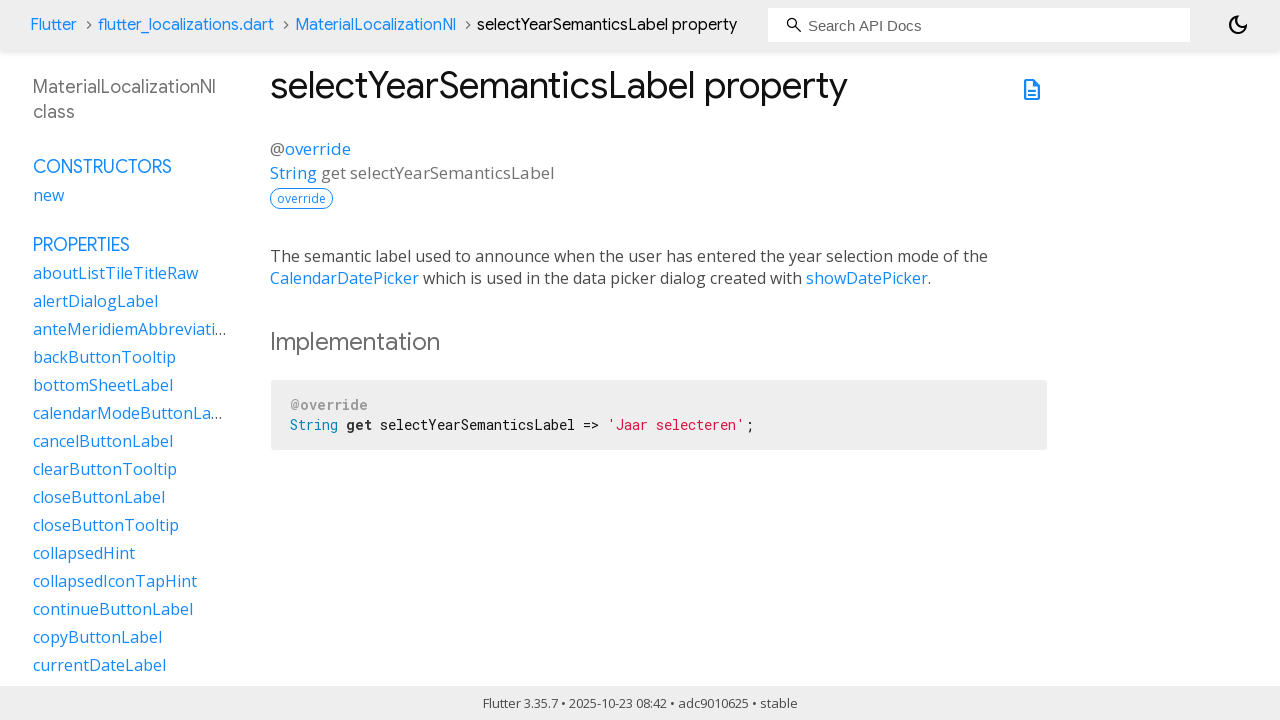

--- FILE ---
content_type: text/html; charset=utf-8
request_url: https://api.flutter.dev/flutter/flutter_localizations/MaterialLocalizationNl/selectYearSemanticsLabel.html
body_size: 1782
content:
<!DOCTYPE html>
<html lang="en">
<head>
  <meta charset="utf-8">
  <meta http-equiv="X-UA-Compatible" content="IE=edge">
  <meta name="viewport" content="width=device-width, height=device-height, initial-scale=1, user-scalable=no">
  <meta name="description" content="API docs for the selectYearSemanticsLabel property from the MaterialLocalizationNl class, for the Dart programming language.">
  <title>selectYearSemanticsLabel property - MaterialLocalizationNl class - flutter_localizations library - Dart API</title>

  <!-- required because all the links are pseudo-absolute -->
  <base href="../../">

  
  <link rel="preconnect" href="https://fonts.gstatic.com">
  <link href="https://fonts.googleapis.com/css2?family=Roboto+Mono:ital,wght@0,300;0,400;0,500;0,700;1,400&display=swap" rel="stylesheet">
  <link href="https://fonts.googleapis.com/css2?family=Material+Symbols+Outlined:opsz,wght,FILL,GRAD@24,400,0,0" rel="stylesheet">
  
  <link rel="stylesheet" href="static-assets/github.css?v1">
  <link rel="stylesheet" href="static-assets/styles.css?v1">
  <link rel="icon" href="static-assets/favicon.png?v1">
  <!-- style overrides for dartdoc -->
<style>
@import 'https://fonts.googleapis.com/css?family=Roboto:500,400italic,300,400,100i';
@import 'https://fonts.googleapis.com/css?family=Google+Sans:500,400italic,300,400,100i';
@import 'https://fonts.googleapis.com/css?family=Open+Sans:500,400italic,300,400,100i';
@import 'https://fonts.googleapis.com/css?family=Material+Icons|Material+Icons+Outlined|Material+Icons+Sharp|Material+Icons+Round';
</style>

<link href="https://flutter.github.io/assets-for-api-docs/assets/cupertino/cupertino.css" rel="stylesheet" type="text/css">

<link href="../assets/overrides.css" rel="stylesheet" type="text/css">

<link href="https://fonts.googleapis.com/icon?family=Material+Icons|Material+Icons+Outlined|Material+Icons+Sharp|Material+Icons+Round" rel="stylesheet">
<style>
  /* Rule for sizing the icon. */
  .md-36 { font-size: 36px; }
</style>

<!-- Google Tag Manager -->
<script>(function(w,d,s,l,i){w[l]=w[l]||[];w[l].push({'gtm.start':
new Date().getTime(),event:'gtm.js'});var f=d.getElementsByTagName(s)[0],
j=d.createElement(s),dl=l!='dataLayer'?'&l='+l:'';j.async=true;j.src=
'https://www.googletagmanager.com/gtm.js?id='+i+dl;f.parentNode.insertBefore(j,f)
})(window,document,'script','dataLayer','GTM-ND4LWWZ');</script>
<!-- End Google Tag Manager -->
<!-- Cookie Banner -->
<link rel="stylesheet" href="https://www.gstatic.com/glue/cookienotificationbar/cookienotificationbar.min.css">
<!-- End Cookie Banner -->

<script async="" defer="" src="../assets/api_survey.js"></script>

<!-- Styles and scripting for handling custom code snippets -->
<link href="../assets/snippets.css" rel="stylesheet" type="text/css">
<script src="../assets/snippets.js"></script>

<link rel="search" type="application/opensearchdescription+xml" title="Flutter API" href="/opensearch.xml"/>

</head>

<body data-base-href="../../" data-using-base-href="true" class="light-theme">
<div id="overlay-under-drawer"></div>
<header id="title">
  <span id="sidenav-left-toggle" class="material-symbols-outlined" role="button" tabindex="0">menu</span>
  <ol class="breadcrumbs gt-separated dark hidden-xs">
    <li><a href="index.html">Flutter</a></li>
    <li><a href="flutter_localizations/">flutter_localizations.dart</a></li>
    <li><a href="flutter_localizations/MaterialLocalizationNl-class.html">MaterialLocalizationNl</a></li>
    <li class="self-crumb">selectYearSemanticsLabel property</li>
  </ol>
  <div class="self-name">selectYearSemanticsLabel</div>
  <form class="search navbar-right" role="search">
    <input type="text" id="search-box" autocomplete="off" disabled class="form-control typeahead" placeholder="Loading search...">
  </form>
  <div class="toggle" id="theme-button" title="Toggle brightness">
    <label for="theme">
      <input type="checkbox" id="theme" value="light-theme">
      <span id="dark-theme-button" class="material-symbols-outlined">
        dark_mode
      </span>
      <span id="light-theme-button" class="material-symbols-outlined">
        light_mode
      </span>
    </label>
  </div>
</header>
<main>
<div
    id="dartdoc-main-content"
    class="main-content"
    data-above-sidebar="flutter_localizations&#47;MaterialLocalizationNl-class-sidebar.html"
    data-below-sidebar="">
    <div>
  <div id="external-links" class="btn-group"><a title="View source code" class="source-link" href="https://github.com/flutter/flutter/blob/main/packages/flutter_localizations/lib/src/l10n/generated_material_localizations.dart#L31971"><span class="material-symbols-outlined">description</span></a></div>
<h1><span class="kind-property">selectYearSemanticsLabel</span> property 
</h1></div>

    

    
        
  <section id="getter">
    <section class="multi-line-signature">
      
  <div>
    <ol class="annotation-list">
        <li>@<a href="dart-core/override-constant.html">override</a></li>
    </ol>
  </div>
      <span class="returntype"><a href="dart-core/String-class.html">String</a></span>
      get
      <span class="name ">selectYearSemanticsLabel</span>
      <div class="features"><span class="feature">override</span></div>

    </section>
    
<section class="desc markdown">
  <p>The semantic label used to announce when the user has entered the year
selection mode of the <a href="material/CalendarDatePicker-class.html">CalendarDatePicker</a> which is used in the data picker
dialog created with <a href="material/showDatePicker.html">showDatePicker</a>.</p>
</section>

    
<section class="summary source-code" id="source">
  <h2><span>Implementation</span></h2>
  <pre class="language-dart"><code class="language-dart">@override
String get selectYearSemanticsLabel =&gt; &#39;Jaar selecteren&#39;;</code></pre>
</section>

  </section>


</div> <!-- /.main-content -->
<div id="dartdoc-sidebar-left" class="sidebar sidebar-offcanvas-left">
  <!-- The search input and breadcrumbs below are only responsively visible at low resolutions. -->
<header id="header-search-sidebar" class="hidden-l">
  <form class="search-sidebar" role="search">
    <input type="text" id="search-sidebar" autocomplete="off" disabled class="form-control typeahead" placeholder="Loading search...">
  </form>
</header>
<ol class="breadcrumbs gt-separated dark hidden-l" id="sidebar-nav">
    <li><a href="index.html">Flutter</a></li>
    <li><a href="flutter_localizations/">flutter_localizations</a></li>
    <li><a href="flutter_localizations/MaterialLocalizationNl-class.html">MaterialLocalizationNl</a></li>
    <li class="self-crumb">selectYearSemanticsLabel property</li>
</ol>

  <h5>MaterialLocalizationNl class</h5>
  <div id="dartdoc-sidebar-left-content"></div>
</div><!--/.sidebar-offcanvas-->
<div id="dartdoc-sidebar-right" class="sidebar sidebar-offcanvas-right">
</div><!--/.sidebar-offcanvas-->
</main>
<footer>
  <span class="no-break">
    Flutter
      0.0.0
  </span>
  <script src="footer.js"></script>
</footer>


<script src="static-assets/highlight.pack.js?v1"></script>
<script src="static-assets/docs.dart.js"></script>
<!-- Google Tag Manager (noscript) -->
<noscript><iframe src="https://www.googletagmanager.com/ns.html?id=GTM-ND4LWWZ"
height="0" width="0" style="display:none;visibility:hidden"></iframe></noscript>
<!-- End Google Tag Manager (noscript) -->
<!-- Cookie Banner -->
<div class="glue-footer"></div>
<button aria-hidden="true" class="glue-footer__link glue-cookie-notification-bar-control">Cookies management controls</button>
<script src="https://www.gstatic.com/glue/cookienotificationbar/cookienotificationbar.min.js" data-glue-cookie-notification-bar-category="2B"></script>
<!-- End Cookie Banner -->

</body>
</html>



--- FILE ---
content_type: text/html; charset=utf-8
request_url: https://api.flutter.dev/flutter/flutter_localizations/MaterialLocalizationNl-class-sidebar.html
body_size: 1518
content:
<ol>

      <li class="section-title"><a href="flutter_localizations/MaterialLocalizationNl-class.html#constructors">Constructors</a></li>
        <li><a href="flutter_localizations/MaterialLocalizationNl/MaterialLocalizationNl.html">new</a></li>


    
        <li class="section-title">
          <a href="flutter_localizations/MaterialLocalizationNl-class.html#instance-properties">Properties</a>
        </li>
          
<li>
  <a href="flutter_localizations/MaterialLocalizationNl/aboutListTileTitleRaw.html">aboutListTileTitleRaw</a>
</li>
          
<li>
  <a href="flutter_localizations/MaterialLocalizationNl/alertDialogLabel.html">alertDialogLabel</a>
</li>
          
<li>
  <a href="flutter_localizations/MaterialLocalizationNl/anteMeridiemAbbreviation.html">anteMeridiemAbbreviation</a>
</li>
          
<li>
  <a href="flutter_localizations/MaterialLocalizationNl/backButtonTooltip.html">backButtonTooltip</a>
</li>
          
<li>
  <a href="flutter_localizations/MaterialLocalizationNl/bottomSheetLabel.html">bottomSheetLabel</a>
</li>
          
<li>
  <a href="flutter_localizations/MaterialLocalizationNl/calendarModeButtonLabel.html">calendarModeButtonLabel</a>
</li>
          
<li>
  <a href="flutter_localizations/MaterialLocalizationNl/cancelButtonLabel.html">cancelButtonLabel</a>
</li>
          
<li>
  <a href="flutter_localizations/MaterialLocalizationNl/clearButtonTooltip.html">clearButtonTooltip</a>
</li>
          
<li>
  <a href="flutter_localizations/MaterialLocalizationNl/closeButtonLabel.html">closeButtonLabel</a>
</li>
          
<li>
  <a href="flutter_localizations/MaterialLocalizationNl/closeButtonTooltip.html">closeButtonTooltip</a>
</li>
          
<li>
  <a href="flutter_localizations/MaterialLocalizationNl/collapsedHint.html">collapsedHint</a>
</li>
          
<li>
  <a href="flutter_localizations/MaterialLocalizationNl/collapsedIconTapHint.html">collapsedIconTapHint</a>
</li>
          
<li>
  <a href="flutter_localizations/MaterialLocalizationNl/continueButtonLabel.html">continueButtonLabel</a>
</li>
          
<li>
  <a href="flutter_localizations/MaterialLocalizationNl/copyButtonLabel.html">copyButtonLabel</a>
</li>
          
<li>
  <a href="flutter_localizations/MaterialLocalizationNl/currentDateLabel.html">currentDateLabel</a>
</li>
          
<li>
  <a href="flutter_localizations/MaterialLocalizationNl/cutButtonLabel.html">cutButtonLabel</a>
</li>
          
<li>
  <a href="flutter_localizations/MaterialLocalizationNl/dateHelpText.html">dateHelpText</a>
</li>
          
<li>
  <a href="flutter_localizations/MaterialLocalizationNl/dateInputLabel.html">dateInputLabel</a>
</li>
          
<li>
  <a href="flutter_localizations/MaterialLocalizationNl/dateOutOfRangeLabel.html">dateOutOfRangeLabel</a>
</li>
          
<li>
  <a href="flutter_localizations/MaterialLocalizationNl/datePickerHelpText.html">datePickerHelpText</a>
</li>
          
<li>
  <a href="flutter_localizations/MaterialLocalizationNl/dateRangeEndDateSemanticLabelRaw.html">dateRangeEndDateSemanticLabelRaw</a>
</li>
          
<li>
  <a href="flutter_localizations/MaterialLocalizationNl/dateRangeEndLabel.html">dateRangeEndLabel</a>
</li>
          
<li>
  <a href="flutter_localizations/MaterialLocalizationNl/dateRangePickerHelpText.html">dateRangePickerHelpText</a>
</li>
          
<li>
  <a href="flutter_localizations/MaterialLocalizationNl/dateRangeStartDateSemanticLabelRaw.html">dateRangeStartDateSemanticLabelRaw</a>
</li>
          
<li>
  <a href="flutter_localizations/MaterialLocalizationNl/dateRangeStartLabel.html">dateRangeStartLabel</a>
</li>
          
<li>
  <a href="flutter_localizations/MaterialLocalizationNl/dateSeparator.html">dateSeparator</a>
</li>
          
<li>
  <a href="flutter_localizations/MaterialLocalizationNl/deleteButtonTooltip.html">deleteButtonTooltip</a>
</li>
          
<li>
  <a href="flutter_localizations/MaterialLocalizationNl/dialModeButtonLabel.html">dialModeButtonLabel</a>
</li>
          
<li>
  <a href="flutter_localizations/MaterialLocalizationNl/dialogLabel.html">dialogLabel</a>
</li>
          
<li>
  <a href="flutter_localizations/MaterialLocalizationNl/drawerLabel.html">drawerLabel</a>
</li>
          
<li>
  <a href="flutter_localizations/MaterialLocalizationNl/expandedHint.html">expandedHint</a>
</li>
          
<li>
  <a href="flutter_localizations/MaterialLocalizationNl/expandedIconTapHint.html">expandedIconTapHint</a>
</li>
          
<li>
  <a href="flutter_localizations/MaterialLocalizationNl/expansionTileCollapsedHint.html">expansionTileCollapsedHint</a>
</li>
          
<li>
  <a href="flutter_localizations/MaterialLocalizationNl/expansionTileCollapsedTapHint.html">expansionTileCollapsedTapHint</a>
</li>
          
<li>
  <a href="flutter_localizations/MaterialLocalizationNl/expansionTileExpandedHint.html">expansionTileExpandedHint</a>
</li>
          
<li>
  <a href="flutter_localizations/MaterialLocalizationNl/expansionTileExpandedTapHint.html">expansionTileExpandedTapHint</a>
</li>
          
<li class="inherited">
  <a href="flutter_localizations/GlobalMaterialLocalizations/firstDayOfWeekIndex.html">firstDayOfWeekIndex</a>
</li>
          
<li>
  <a href="flutter_localizations/MaterialLocalizationNl/firstPageTooltip.html">firstPageTooltip</a>
</li>
          
<li class="inherited">
  <a href="dart-core/Object/hashCode.html">hashCode</a>
</li>
          
<li>
  <a href="flutter_localizations/MaterialLocalizationNl/hideAccountsLabel.html">hideAccountsLabel</a>
</li>
          
<li>
  <a href="flutter_localizations/MaterialLocalizationNl/inputDateModeButtonLabel.html">inputDateModeButtonLabel</a>
</li>
          
<li>
  <a href="flutter_localizations/MaterialLocalizationNl/inputTimeModeButtonLabel.html">inputTimeModeButtonLabel</a>
</li>
          
<li>
  <a href="flutter_localizations/MaterialLocalizationNl/invalidDateFormatLabel.html">invalidDateFormatLabel</a>
</li>
          
<li>
  <a href="flutter_localizations/MaterialLocalizationNl/invalidDateRangeLabel.html">invalidDateRangeLabel</a>
</li>
          
<li>
  <a href="flutter_localizations/MaterialLocalizationNl/invalidTimeLabel.html">invalidTimeLabel</a>
</li>
          
<li>
  <a href="flutter_localizations/MaterialLocalizationNl/keyboardKeyAlt.html">keyboardKeyAlt</a>
</li>
          
<li>
  <a href="flutter_localizations/MaterialLocalizationNl/keyboardKeyAltGraph.html">keyboardKeyAltGraph</a>
</li>
          
<li>
  <a href="flutter_localizations/MaterialLocalizationNl/keyboardKeyBackspace.html">keyboardKeyBackspace</a>
</li>
          
<li>
  <a href="flutter_localizations/MaterialLocalizationNl/keyboardKeyCapsLock.html">keyboardKeyCapsLock</a>
</li>
          
<li>
  <a href="flutter_localizations/MaterialLocalizationNl/keyboardKeyChannelDown.html">keyboardKeyChannelDown</a>
</li>
          
<li>
  <a href="flutter_localizations/MaterialLocalizationNl/keyboardKeyChannelUp.html">keyboardKeyChannelUp</a>
</li>
          
<li>
  <a href="flutter_localizations/MaterialLocalizationNl/keyboardKeyControl.html">keyboardKeyControl</a>
</li>
          
<li>
  <a href="flutter_localizations/MaterialLocalizationNl/keyboardKeyDelete.html">keyboardKeyDelete</a>
</li>
          
<li>
  <a href="flutter_localizations/MaterialLocalizationNl/keyboardKeyEject.html">keyboardKeyEject</a>
</li>
          
<li>
  <a href="flutter_localizations/MaterialLocalizationNl/keyboardKeyEnd.html">keyboardKeyEnd</a>
</li>
          
<li>
  <a href="flutter_localizations/MaterialLocalizationNl/keyboardKeyEscape.html">keyboardKeyEscape</a>
</li>
          
<li>
  <a href="flutter_localizations/MaterialLocalizationNl/keyboardKeyFn.html">keyboardKeyFn</a>
</li>
          
<li>
  <a href="flutter_localizations/MaterialLocalizationNl/keyboardKeyHome.html">keyboardKeyHome</a>
</li>
          
<li>
  <a href="flutter_localizations/MaterialLocalizationNl/keyboardKeyInsert.html">keyboardKeyInsert</a>
</li>
          
<li>
  <a href="flutter_localizations/MaterialLocalizationNl/keyboardKeyMeta.html">keyboardKeyMeta</a>
</li>
          
<li>
  <a href="flutter_localizations/MaterialLocalizationNl/keyboardKeyMetaMacOs.html">keyboardKeyMetaMacOs</a>
</li>
          
<li>
  <a href="flutter_localizations/MaterialLocalizationNl/keyboardKeyMetaWindows.html">keyboardKeyMetaWindows</a>
</li>
          
<li>
  <a href="flutter_localizations/MaterialLocalizationNl/keyboardKeyNumLock.html">keyboardKeyNumLock</a>
</li>
          
<li>
  <a href="flutter_localizations/MaterialLocalizationNl/keyboardKeyNumpad0.html">keyboardKeyNumpad0</a>
</li>
          
<li>
  <a href="flutter_localizations/MaterialLocalizationNl/keyboardKeyNumpad1.html">keyboardKeyNumpad1</a>
</li>
          
<li>
  <a href="flutter_localizations/MaterialLocalizationNl/keyboardKeyNumpad2.html">keyboardKeyNumpad2</a>
</li>
          
<li>
  <a href="flutter_localizations/MaterialLocalizationNl/keyboardKeyNumpad3.html">keyboardKeyNumpad3</a>
</li>
          
<li>
  <a href="flutter_localizations/MaterialLocalizationNl/keyboardKeyNumpad4.html">keyboardKeyNumpad4</a>
</li>
          
<li>
  <a href="flutter_localizations/MaterialLocalizationNl/keyboardKeyNumpad5.html">keyboardKeyNumpad5</a>
</li>
          
<li>
  <a href="flutter_localizations/MaterialLocalizationNl/keyboardKeyNumpad6.html">keyboardKeyNumpad6</a>
</li>
          
<li>
  <a href="flutter_localizations/MaterialLocalizationNl/keyboardKeyNumpad7.html">keyboardKeyNumpad7</a>
</li>
          
<li>
  <a href="flutter_localizations/MaterialLocalizationNl/keyboardKeyNumpad8.html">keyboardKeyNumpad8</a>
</li>
          
<li>
  <a href="flutter_localizations/MaterialLocalizationNl/keyboardKeyNumpad9.html">keyboardKeyNumpad9</a>
</li>
          
<li>
  <a href="flutter_localizations/MaterialLocalizationNl/keyboardKeyNumpadAdd.html">keyboardKeyNumpadAdd</a>
</li>
          
<li>
  <a href="flutter_localizations/MaterialLocalizationNl/keyboardKeyNumpadComma.html">keyboardKeyNumpadComma</a>
</li>
          
<li>
  <a href="flutter_localizations/MaterialLocalizationNl/keyboardKeyNumpadDecimal.html">keyboardKeyNumpadDecimal</a>
</li>
          
<li>
  <a href="flutter_localizations/MaterialLocalizationNl/keyboardKeyNumpadDivide.html">keyboardKeyNumpadDivide</a>
</li>
          
<li>
  <a href="flutter_localizations/MaterialLocalizationNl/keyboardKeyNumpadEnter.html">keyboardKeyNumpadEnter</a>
</li>
          
<li>
  <a href="flutter_localizations/MaterialLocalizationNl/keyboardKeyNumpadEqual.html">keyboardKeyNumpadEqual</a>
</li>
          
<li>
  <a href="flutter_localizations/MaterialLocalizationNl/keyboardKeyNumpadMultiply.html">keyboardKeyNumpadMultiply</a>
</li>
          
<li>
  <a href="flutter_localizations/MaterialLocalizationNl/keyboardKeyNumpadParenLeft.html">keyboardKeyNumpadParenLeft</a>
</li>
          
<li>
  <a href="flutter_localizations/MaterialLocalizationNl/keyboardKeyNumpadParenRight.html">keyboardKeyNumpadParenRight</a>
</li>
          
<li>
  <a href="flutter_localizations/MaterialLocalizationNl/keyboardKeyNumpadSubtract.html">keyboardKeyNumpadSubtract</a>
</li>
          
<li>
  <a href="flutter_localizations/MaterialLocalizationNl/keyboardKeyPageDown.html">keyboardKeyPageDown</a>
</li>
          
<li>
  <a href="flutter_localizations/MaterialLocalizationNl/keyboardKeyPageUp.html">keyboardKeyPageUp</a>
</li>
          
<li>
  <a href="flutter_localizations/MaterialLocalizationNl/keyboardKeyPower.html">keyboardKeyPower</a>
</li>
          
<li>
  <a href="flutter_localizations/MaterialLocalizationNl/keyboardKeyPowerOff.html">keyboardKeyPowerOff</a>
</li>
          
<li>
  <a href="flutter_localizations/MaterialLocalizationNl/keyboardKeyPrintScreen.html">keyboardKeyPrintScreen</a>
</li>
          
<li>
  <a href="flutter_localizations/MaterialLocalizationNl/keyboardKeyScrollLock.html">keyboardKeyScrollLock</a>
</li>
          
<li>
  <a href="flutter_localizations/MaterialLocalizationNl/keyboardKeySelect.html">keyboardKeySelect</a>
</li>
          
<li>
  <a href="flutter_localizations/MaterialLocalizationNl/keyboardKeyShift.html">keyboardKeyShift</a>
</li>
          
<li>
  <a href="flutter_localizations/MaterialLocalizationNl/keyboardKeySpace.html">keyboardKeySpace</a>
</li>
          
<li>
  <a href="flutter_localizations/MaterialLocalizationNl/lastPageTooltip.html">lastPageTooltip</a>
</li>
          
<li>
  <a href="flutter_localizations/MaterialLocalizationNl/licensesPackageDetailTextFew.html">licensesPackageDetailTextFew</a>
</li>
          
<li>
  <a href="flutter_localizations/MaterialLocalizationNl/licensesPackageDetailTextMany.html">licensesPackageDetailTextMany</a>
</li>
          
<li>
  <a href="flutter_localizations/MaterialLocalizationNl/licensesPackageDetailTextOne.html">licensesPackageDetailTextOne</a>
</li>
          
<li>
  <a href="flutter_localizations/MaterialLocalizationNl/licensesPackageDetailTextOther.html">licensesPackageDetailTextOther</a>
</li>
          
<li>
  <a href="flutter_localizations/MaterialLocalizationNl/licensesPackageDetailTextTwo.html">licensesPackageDetailTextTwo</a>
</li>
          
<li>
  <a href="flutter_localizations/MaterialLocalizationNl/licensesPackageDetailTextZero.html">licensesPackageDetailTextZero</a>
</li>
          
<li>
  <a href="flutter_localizations/MaterialLocalizationNl/licensesPageTitle.html">licensesPageTitle</a>
</li>
          
<li>
  <a href="flutter_localizations/MaterialLocalizationNl/lookUpButtonLabel.html">lookUpButtonLabel</a>
</li>
          
<li>
  <a href="flutter_localizations/MaterialLocalizationNl/menuBarMenuLabel.html">menuBarMenuLabel</a>
</li>
          
<li>
  <a href="flutter_localizations/MaterialLocalizationNl/menuDismissLabel.html">menuDismissLabel</a>
</li>
          
<li>
  <a href="flutter_localizations/MaterialLocalizationNl/modalBarrierDismissLabel.html">modalBarrierDismissLabel</a>
</li>
          
<li>
  <a href="flutter_localizations/MaterialLocalizationNl/moreButtonTooltip.html">moreButtonTooltip</a>
</li>
          
<li class="inherited">
  <a href="flutter_localizations/GlobalMaterialLocalizations/narrowWeekdays.html">narrowWeekdays</a>
</li>
          
<li>
  <a href="flutter_localizations/MaterialLocalizationNl/nextMonthTooltip.html">nextMonthTooltip</a>
</li>
          
<li>
  <a href="flutter_localizations/MaterialLocalizationNl/nextPageTooltip.html">nextPageTooltip</a>
</li>
          
<li>
  <a href="flutter_localizations/MaterialLocalizationNl/okButtonLabel.html">okButtonLabel</a>
</li>
          
<li>
  <a href="flutter_localizations/MaterialLocalizationNl/openAppDrawerTooltip.html">openAppDrawerTooltip</a>
</li>
          
<li>
  <a href="flutter_localizations/MaterialLocalizationNl/pageRowsInfoTitleApproximateRaw.html">pageRowsInfoTitleApproximateRaw</a>
</li>
          
<li>
  <a href="flutter_localizations/MaterialLocalizationNl/pageRowsInfoTitleRaw.html">pageRowsInfoTitleRaw</a>
</li>
          
<li>
  <a href="flutter_localizations/MaterialLocalizationNl/pasteButtonLabel.html">pasteButtonLabel</a>
</li>
          
<li>
  <a href="flutter_localizations/MaterialLocalizationNl/popupMenuLabel.html">popupMenuLabel</a>
</li>
          
<li>
  <a href="flutter_localizations/MaterialLocalizationNl/postMeridiemAbbreviation.html">postMeridiemAbbreviation</a>
</li>
          
<li>
  <a href="flutter_localizations/MaterialLocalizationNl/previousMonthTooltip.html">previousMonthTooltip</a>
</li>
          
<li>
  <a href="flutter_localizations/MaterialLocalizationNl/previousPageTooltip.html">previousPageTooltip</a>
</li>
          
<li>
  <a href="flutter_localizations/MaterialLocalizationNl/refreshIndicatorSemanticLabel.html">refreshIndicatorSemanticLabel</a>
</li>
          
<li>
  <a href="flutter_localizations/MaterialLocalizationNl/remainingTextFieldCharacterCountFew.html">remainingTextFieldCharacterCountFew</a>
</li>
          
<li>
  <a href="flutter_localizations/MaterialLocalizationNl/remainingTextFieldCharacterCountMany.html">remainingTextFieldCharacterCountMany</a>
</li>
          
<li>
  <a href="flutter_localizations/MaterialLocalizationNl/remainingTextFieldCharacterCountOne.html">remainingTextFieldCharacterCountOne</a>
</li>
          
<li>
  <a href="flutter_localizations/MaterialLocalizationNl/remainingTextFieldCharacterCountOther.html">remainingTextFieldCharacterCountOther</a>
</li>
          
<li>
  <a href="flutter_localizations/MaterialLocalizationNl/remainingTextFieldCharacterCountTwo.html">remainingTextFieldCharacterCountTwo</a>
</li>
          
<li>
  <a href="flutter_localizations/MaterialLocalizationNl/remainingTextFieldCharacterCountZero.html">remainingTextFieldCharacterCountZero</a>
</li>
          
<li>
  <a href="flutter_localizations/MaterialLocalizationNl/reorderItemDown.html">reorderItemDown</a>
</li>
          
<li>
  <a href="flutter_localizations/MaterialLocalizationNl/reorderItemLeft.html">reorderItemLeft</a>
</li>
          
<li>
  <a href="flutter_localizations/MaterialLocalizationNl/reorderItemRight.html">reorderItemRight</a>
</li>
          
<li>
  <a href="flutter_localizations/MaterialLocalizationNl/reorderItemToEnd.html">reorderItemToEnd</a>
</li>
          
<li>
  <a href="flutter_localizations/MaterialLocalizationNl/reorderItemToStart.html">reorderItemToStart</a>
</li>
          
<li>
  <a href="flutter_localizations/MaterialLocalizationNl/reorderItemUp.html">reorderItemUp</a>
</li>
          
<li>
  <a href="flutter_localizations/MaterialLocalizationNl/rowsPerPageTitle.html">rowsPerPageTitle</a>
</li>
          
<li class="inherited">
  <a href="dart-core/Object/runtimeType.html">runtimeType</a>
</li>
          
<li>
  <a href="flutter_localizations/MaterialLocalizationNl/saveButtonLabel.html">saveButtonLabel</a>
</li>
          
<li>
  <a href="flutter_localizations/MaterialLocalizationNl/scanTextButtonLabel.html">scanTextButtonLabel</a>
</li>
          
<li>
  <a href="flutter_localizations/MaterialLocalizationNl/scrimLabel.html">scrimLabel</a>
</li>
          
<li>
  <a href="flutter_localizations/MaterialLocalizationNl/scrimOnTapHintRaw.html">scrimOnTapHintRaw</a>
</li>
          
<li>
  <a href="flutter_localizations/MaterialLocalizationNl/scriptCategory.html">scriptCategory</a>
</li>
          
<li>
  <a href="flutter_localizations/MaterialLocalizationNl/searchFieldLabel.html">searchFieldLabel</a>
</li>
          
<li>
  <a href="flutter_localizations/MaterialLocalizationNl/searchWebButtonLabel.html">searchWebButtonLabel</a>
</li>
          
<li>
  <a href="flutter_localizations/MaterialLocalizationNl/selectAllButtonLabel.html">selectAllButtonLabel</a>
</li>
          
<li>
  <a href="flutter_localizations/MaterialLocalizationNl/selectedDateLabel.html">selectedDateLabel</a>
</li>
          
<li>
  <a href="flutter_localizations/MaterialLocalizationNl/selectedRowCountTitleFew.html">selectedRowCountTitleFew</a>
</li>
          
<li>
  <a href="flutter_localizations/MaterialLocalizationNl/selectedRowCountTitleMany.html">selectedRowCountTitleMany</a>
</li>
          
<li>
  <a href="flutter_localizations/MaterialLocalizationNl/selectedRowCountTitleOne.html">selectedRowCountTitleOne</a>
</li>
          
<li>
  <a href="flutter_localizations/MaterialLocalizationNl/selectedRowCountTitleOther.html">selectedRowCountTitleOther</a>
</li>
          
<li>
  <a href="flutter_localizations/MaterialLocalizationNl/selectedRowCountTitleTwo.html">selectedRowCountTitleTwo</a>
</li>
          
<li>
  <a href="flutter_localizations/MaterialLocalizationNl/selectedRowCountTitleZero.html">selectedRowCountTitleZero</a>
</li>
          
<li>
  <a href="flutter_localizations/MaterialLocalizationNl/selectYearSemanticsLabel.html">selectYearSemanticsLabel</a>
</li>
          
<li>
  <a href="flutter_localizations/MaterialLocalizationNl/shareButtonLabel.html">shareButtonLabel</a>
</li>
          
<li>
  <a href="flutter_localizations/MaterialLocalizationNl/showAccountsLabel.html">showAccountsLabel</a>
</li>
          
<li>
  <a href="flutter_localizations/MaterialLocalizationNl/showMenuTooltip.html">showMenuTooltip</a>
</li>
          
<li>
  <a href="flutter_localizations/MaterialLocalizationNl/signedInLabel.html">signedInLabel</a>
</li>
          
<li>
  <a href="flutter_localizations/MaterialLocalizationNl/tabLabelRaw.html">tabLabelRaw</a>
</li>
          
<li>
  <a href="flutter_localizations/MaterialLocalizationNl/timeOfDayFormatRaw.html">timeOfDayFormatRaw</a>
</li>
          
<li>
  <a href="flutter_localizations/MaterialLocalizationNl/timePickerDialHelpText.html">timePickerDialHelpText</a>
</li>
          
<li>
  <a href="flutter_localizations/MaterialLocalizationNl/timePickerHourLabel.html">timePickerHourLabel</a>
</li>
          
<li>
  <a href="flutter_localizations/MaterialLocalizationNl/timePickerHourModeAnnouncement.html">timePickerHourModeAnnouncement</a>
</li>
          
<li>
  <a href="flutter_localizations/MaterialLocalizationNl/timePickerInputHelpText.html">timePickerInputHelpText</a>
</li>
          
<li>
  <a href="flutter_localizations/MaterialLocalizationNl/timePickerMinuteLabel.html">timePickerMinuteLabel</a>
</li>
          
<li>
  <a href="flutter_localizations/MaterialLocalizationNl/timePickerMinuteModeAnnouncement.html">timePickerMinuteModeAnnouncement</a>
</li>
          
<li>
  <a href="flutter_localizations/MaterialLocalizationNl/unspecifiedDate.html">unspecifiedDate</a>
</li>
          
<li>
  <a href="flutter_localizations/MaterialLocalizationNl/unspecifiedDateRange.html">unspecifiedDateRange</a>
</li>
          
<li>
  <a href="flutter_localizations/MaterialLocalizationNl/viewLicensesButtonLabel.html">viewLicensesButtonLabel</a>
</li>

        <li class="section-title inherited"><a href="flutter_localizations/MaterialLocalizationNl-class.html#instance-methods">Methods</a></li>
          
<li class="inherited">
  <a href="flutter_localizations/GlobalMaterialLocalizations/aboutListTileTitle.html">aboutListTileTitle</a>
</li>
          
<li class="inherited">
  <a href="flutter_localizations/GlobalMaterialLocalizations/dateRangeEndDateSemanticLabel.html">dateRangeEndDateSemanticLabel</a>
</li>
          
<li class="inherited">
  <a href="flutter_localizations/GlobalMaterialLocalizations/dateRangeStartDateSemanticLabel.html">dateRangeStartDateSemanticLabel</a>
</li>
          
<li class="inherited">
  <a href="flutter_localizations/GlobalMaterialLocalizations/formatCompactDate.html">formatCompactDate</a>
</li>
          
<li class="inherited">
  <a href="flutter_localizations/GlobalMaterialLocalizations/formatDecimal.html">formatDecimal</a>
</li>
          
<li class="inherited">
  <a href="flutter_localizations/GlobalMaterialLocalizations/formatFullDate.html">formatFullDate</a>
</li>
          
<li class="inherited">
  <a href="flutter_localizations/GlobalMaterialLocalizations/formatHour.html">formatHour</a>
</li>
          
<li class="inherited">
  <a href="flutter_localizations/GlobalMaterialLocalizations/formatMediumDate.html">formatMediumDate</a>
</li>
          
<li class="inherited">
  <a href="flutter_localizations/GlobalMaterialLocalizations/formatMinute.html">formatMinute</a>
</li>
          
<li class="inherited">
  <a href="flutter_localizations/GlobalMaterialLocalizations/formatMonthYear.html">formatMonthYear</a>
</li>
          
<li class="inherited">
  <a href="flutter_localizations/GlobalMaterialLocalizations/formatShortDate.html">formatShortDate</a>
</li>
          
<li class="inherited">
  <a href="flutter_localizations/GlobalMaterialLocalizations/formatShortMonthDay.html">formatShortMonthDay</a>
</li>
          
<li class="inherited">
  <a href="flutter_localizations/GlobalMaterialLocalizations/formatTimeOfDay.html">formatTimeOfDay</a>
</li>
          
<li class="inherited">
  <a href="flutter_localizations/GlobalMaterialLocalizations/formatYear.html">formatYear</a>
</li>
          
<li class="inherited">
  <a href="flutter_localizations/GlobalMaterialLocalizations/licensesPackageDetailText.html">licensesPackageDetailText</a>
</li>
          
<li class="inherited">
  <a href="dart-core/Object/noSuchMethod.html">noSuchMethod</a>
</li>
          
<li class="inherited">
  <a href="flutter_localizations/GlobalMaterialLocalizations/pageRowsInfoTitle.html">pageRowsInfoTitle</a>
</li>
          
<li class="inherited">
  <a href="flutter_localizations/GlobalMaterialLocalizations/parseCompactDate.html">parseCompactDate</a>
</li>
          
<li class="inherited">
  <a href="flutter_localizations/GlobalMaterialLocalizations/remainingTextFieldCharacterCount.html">remainingTextFieldCharacterCount</a>
</li>
          
<li class="inherited">
  <a href="flutter_localizations/GlobalMaterialLocalizations/scrimOnTapHint.html">scrimOnTapHint</a>
</li>
          
<li class="inherited">
  <a href="flutter_localizations/GlobalMaterialLocalizations/selectedRowCountTitle.html">selectedRowCountTitle</a>
</li>
          
<li class="inherited">
  <a href="flutter_localizations/GlobalMaterialLocalizations/tabLabel.html">tabLabel</a>
</li>
          
<li class="inherited">
  <a href="flutter_localizations/GlobalMaterialLocalizations/timeOfDayFormat.html">timeOfDayFormat</a>
</li>
          
<li class="inherited">
  <a href="dart-core/Object/toString.html">toString</a>
</li>

        <li class="section-title inherited"><a href="flutter_localizations/MaterialLocalizationNl-class.html#operators">Operators</a></li>
          
<li class="inherited">
  <a href="dart-core/Object/operator_equals.html">operator ==</a>
</li>

    

    


</ol>


--- FILE ---
content_type: text/css; charset=utf-8
request_url: https://api.flutter.dev/flutter/static-assets/styles.css?v1
body_size: 3432
content:
.light-theme{--main-bg-color: #fff;--main-header-color: #eeeeee;--main-sidebar-color: #727272;--main-text-color: #111111;--main-search-bar: #fff;--main-scrollbar-color: #CCC;--main-footer-background: #111111;--main-h-text: black;--main-hyperlinks-color: #0175C2;--main-search-background: transparent;--main-inset-bgColor: #f5f5f7;--main-inset-borderColor: #dadce0;--main-code-bg: #f8f8f8;--main-keyword-color: #333;--main-tag-color: #000080;--main-section-color: #900;--main-comment-color: #998;--main-var-color: #008080;--main-string-color: #d14;--main-number-filter: invert(0%);--main-icon-color: black;--alert-info-fgColor: #2058b7;--alert-tip-fgColor: #0c7927;--alert-important-fgColor: #7953bf;--alert-warning-fgColor: #955d00;--alert-error-fgColor: #c43131}.dark-theme{--main-bg-color: #10161E;--main-header-color: #1C2834;--main-sidebar-color: #fff;--main-text-color: #fff;--main-search-bar: #454545;--main-scrollbar-color: #5f6368;--main-footer-background: #27323a;--main-hyperlinks-color: #00D2FA;--main-search-background: black;--main-inset-bgColor: #242b32;--main-inset-borderColor: #676f7e;--main-code-bg: #10161E;--main-keyword-color: white;--main-tag-color: #00D2FA;--main-section-color: #FF2D64;--main-comment-color: #909CC3;--main-var-color: #55A09B;--main-string-color: #FF2D64;--main-number-filter: invert(100%);--main-icon-color: white;--alert-info-fgColor: #429bff;--alert-tip-fgColor: #25c04b;--alert-important-fgColor: #ad81ff;--alert-warning-fgColor: #cea11f;--alert-error-fgColor: #ff6666}#theme{display:none}#theme-button{position:absolute;right:30px;height:24px}#theme-button .material-symbols-outlined{color:var(--main-icon-color);user-select:none;cursor:pointer}#theme-button .material-symbols-outlined:hover{color:var(--main-hyperlinks-color)}li .material-symbols-outlined,dt .material-symbols-outlined{font-size:1em;vertical-align:text-bottom}dt .material-symbols-outlined{text-indent:0}.light-theme #light-theme-button{display:none}.dark-theme #dark-theme-button{display:none}.dark-theme img[src$="#gh-light-mode-only"]{display:none}.light-theme img[src$="#gh-dark-mode-only"]{display:none}html,body{margin:0;padding:0;height:100%;width:100%;overflow:hidden;box-sizing:border-box}*,*:before,*:after{box-sizing:inherit}body{display:flex;flex-direction:column;-webkit-overflow-scrolling:touch}body{-webkit-text-size-adjust:100%;overflow-x:hidden;font-family:Roboto,sans-serif;font-size:16px;line-height:1.42857143;color:var(--main-text-color);background-color:var(--main-bg-color)}main{flex:1;display:flex;flex-direction:row;min-height:0}.gt-separated{list-style:none;padding:0;margin:0}.gt-separated li{display:inline-block}.gt-separated li:before{background-image:url("data:image/svg+xml;utf8,<svg xmlns='http://www.w3.org/2000/svg' width='16' height='16' viewBox='0 0 16 16'><path fill='%23DDDDDD' d='M6.7,4L5.7,4.9L8.8,8l-3.1,3.1L6.7,12l4-4L6.7,4z'/></svg>");background-position:center;content:" ";margin:0 6px 0 4px;padding:0 3px 0 0}.gt-separated.dark li:before{background-image:url("data:image/svg+xml;utf8,<svg xmlns='http://www.w3.org/2000/svg' width='16' height='16' viewBox='0 0 16 16'><path fill='%23727272' d='M6.7,4L5.7,4.9L8.8,8l-3.1,3.1L6.7,12l4-4L6.7,4z'/></svg>")}.gt-separated li:first-child:before{background-image:none;content:"";margin:0;padding:0}.breadcrumbs{padding:0;margin:8px 0 8px 0;white-space:nowrap;line-height:1}@media screen and (min-width: 840px){nav ol.breadcrumbs{float:left}}@media screen and (max-width: 840px){.breadcrumbs{margin:0 0 24px 0;overflow-x:hidden}}.breadcrumbs .gt-separated .dark .hidden-xs li+li:before{color:var(--main-h-text)}ol.breadcrumbs li a{color:var(--main-hyperlinks-color)}.self-crumb{color:var(--main-h-text)}.self-name{color:#555;display:none}pre code{white-space:pre;word-wrap:initial;font-size:100%}pre{border:1px solid #ddd;background-color:#eee;font-size:14px}@media(max-width: 840px){pre{margin:16px 0}}code{font-family:"Roboto Mono",Menlo,monospace;color:inherit;padding:.2em .4em;font-size:85%;background-color:rgba(27,31,35,.05);border-radius:3px}.hljs-string,.hljs-doctag{color:var(--main-string-color)}.hljs-number,.hljs-literal,.hljs-variable,.hljs-template-variable,.hljs-tag .hljs-attr{color:var(--main-var-color)}.hljs-comment,.hljs-quote{color:var(--main-comment-color);font-style:italic}.hljs-title,.hljs-section,.hljs-selector-id{color:var(--main-section-color);font-weight:bold}.hljs-tag,.hljs-name,.hljs-attribute{color:var(--main-tag-color);font-weight:normal}.hljs-keyword,.hljs-selector-tag,.hljs-subst{color:var(--main-keyword-color);font-weight:bold}.hljs{display:block;overflow-x:auto;padding:.5em;color:var(--main-text-color);background:var(--main-code-bg)}.main-content{flex:1;order:2;overflow-y:scroll;padding:10px 20px 0 20px}a{text-decoration:none}section{margin-bottom:36px}dl{margin:0}header{background-color:var(--main-header-color);box-shadow:0 3px 5px rgba(0,0,0,.1)}h1,h2,h3,h4,h5,h6{font-family:Roboto,sans-serif;font-weight:400;margin-top:1.5em;color:var(--main-text-color)}h1.title{overflow:hidden;text-overflow:ellipsis}h1{font-size:37px;margin-top:0;margin-bottom:.67em}@media(max-width: 840px){h1{font-size:24px}}h2{font-size:28px}h5{font-size:16px}p{margin-bottom:1em;margin-top:0}a{color:var(--main-hyperlinks-color)}a:hover{color:#13b9fd}.fixed{white-space:pre}header a,header p,header li{color:#0175c2}header a:hover{color:#0175c2}header h1 .kind{color:#555}header h1{font-weight:400;margin-bottom:16px}dt{font-weight:normal}dd{color:var(--main-text-color);margin-bottom:1em;margin-left:0}dd.callable,dd.constant,dd.property{margin-bottom:24px}dd p{overflow-x:hidden;text-overflow:ellipsis;margin-bottom:0}table{margin-bottom:1em}table,th,td{border:1px solid #d3d3d3;border-collapse:collapse}th,td{padding:8px}.category.linked{font-weight:bold;opacity:1}.category.cp-0{background-color:#54b7c4}.category.cp-1{background-color:#54c47f}.category.cp-2{background-color:#c4c254}.category.cp-3{background-color:#c49f54}.category.cp-4{background-color:#c45465}.category.cp-5{background-color:#c454c4}.category a{color:#fff}.category{padding:2px 4px;font-size:12px;border-radius:4px;background-color:#999;text-transform:uppercase;color:#fff;opacity:.5}h1 .category{vertical-align:middle}.feature{display:inline-block;background:var(--main-bg-color);border:1px solid var(--main-hyperlinks-color);border-radius:20px;color:var(--main-hyperlinks-color);font-size:12px;padding:1px 6px;margin:0 8px 0 0}a.feature:hover{border-color:#13b9fd}h1 .feature{vertical-align:middle;margin:0 -2px 0 0}.markdown.desc{margin-bottom:1em;max-width:700px}.markdown h1{font-size:24px;margin-bottom:8px}.markdown h2{font-size:20px;margin-top:24px;margin-bottom:8px}.markdown h3{font-size:18px;margin-bottom:8px;color:var(--main-text-color)}.markdown h4{font-size:16px;margin-bottom:0}.markdown li p{margin:0}section#setter,div#setter{border-top:1px solid #ddd;padding-top:36px}li.inherited a{opacity:.65;font-style:italic}dt.constant+dd p{margin-bottom:1em}section.summary dt,div.summary dt{margin-left:24px;text-indent:-24px}.dl-horizontal dd{margin-left:initial}dl.dl-horizontal dt{font-style:normal;text-align:left;color:#727272;margin-right:20px;width:initial}dt .name{font-weight:500}dl dt.callable .name{float:none;width:auto}.main-content.extension-page .from-extension{display:none}sup.muted{color:var(--main-sidebar-color);font-size:.6em}.from-extension>span{color:var(--alert-warning-fgColor);font-style:italic;padding:2px}.btn-group{position:relative;display:inline-flex;vertical-align:middle}.source-link{padding:18px 4px;font-size:18px;vertical-align:middle}@media(max-width: 840px){.source-link{padding:7px 2px;font-size:10px}}#external-links{float:right}@media(max-width: 840px){.hidden-xs{display:none !important}}@media(min-width: 841px){.hidden-l{display:none !important}}.type-parameter{white-space:nowrap}.multi-line-signature .type-parameter .parameter{margin-left:0;display:unset}.parameter-list{display:table-cell;margin-left:10px;list-style-type:none;padding-inline-start:unset}.parameter-list.single-line{display:inline;margin-left:0}.parameter-list.single-line>li{display:inline}.parameter-list.single-line>li>.parameter{display:inline;margin-left:0;text-indent:0}.signature{color:var(--main-text-color)}.signature a{color:var(--main-hyperlinks-color)}.deprecated{text-decoration:line-through}.multi-line-signature{font-size:17px;color:#727272}.multi-line-signature .parameter{margin-left:60px;display:block;text-indent:-36px}.annotation-list{list-style:none;padding:0;display:inline}.comma-separated{list-style:none;padding:0;display:inline}.comma-separated li{display:inline}.comma-separated li:after{content:", "}.comma-separated li:last-child:after{content:""}.container>section:first-child{border:0}.constructor-modifier{font-style:italic}section.multi-line-signature div.parameters,div.multi-line-signature div.parameters{margin-left:24px}#instance-methods dt.inherited .name,#instance-properties dt.inherited .name,#operators dt.inherited .name{font-weight:400;font-style:italic}#instance-methods dt.inherited .signature,#instance-properties dt.inherited .signature,#operators dt.inherited .signature{font-weight:400}footer{flex:0 0 16px;text-align:center;padding:16px 20px}footer{color:#fff;background-color:var(--main-footer-background);width:100%}footer p{margin:0}footer .no-break{white-space:nowrap}footer .container{padding-left:0;padding-right:0}footer a,footer a:hover{color:#fff}.markdown-alert{margin-top:1rem;margin-bottom:1rem;padding:.75rem;--alert-title-color: --main-inset-borderColor;background-color:var(--main-inset-bgColor);border-left:solid .25rem var(--alert-title-color)}.markdown-alert>:last-child{margin-bottom:0}.markdown-alert .markdown-alert-title{display:flex;align-items:center;gap:.5rem;margin-bottom:.5rem;font-size:1.125rem;font-weight:500;-webkit-font-smoothing:antialiased;color:var(--alert-title-color, inherit)}.markdown-alert .markdown-alert-title::before{font:22px/1 "Material Symbols Outlined";user-select:none}.markdown-alert.markdown-alert-note{--alert-title-color: var(--alert-info-fgColor)}.markdown-alert.markdown-alert-note .markdown-alert-title::before{content:"info"}.markdown-alert.markdown-alert-tip{--alert-title-color: var(--alert-tip-fgColor)}.markdown-alert.markdown-alert-tip .markdown-alert-title::before{content:"lightbulb"}.markdown-alert.markdown-alert-important{--alert-title-color: var(--alert-important-fgColor)}.markdown-alert.markdown-alert-important .markdown-alert-title::before{content:"feedback"}.markdown-alert.markdown-alert-warning{--alert-title-color: var(--alert-warning-fgColor)}.markdown-alert.markdown-alert-warning .markdown-alert-title::before{content:"warning"}.markdown-alert.markdown-alert-caution{--alert-title-color: var(--alert-error-fgColor)}.markdown-alert.markdown-alert-caution .markdown-alert-title::before{content:"report"}header{flex:0 0 50px;display:flex;flex-direction:row;align-items:center;padding-left:30px;padding-right:30px;background-color:var(--main-header-color)}header ol{list-style:none;margin:0;padding:0}header ol li{display:inline}header form{display:flex;flex:1;justify-content:flex-end}header#header-search-sidebar{height:50px;margin-bottom:25px}nav.navbar{background-color:inherit;min-height:50px;border:0}nav.navbar .row{padding-top:8px}nav .container{white-space:nowrap}@media(max-width: 840px){nav .container{width:100%}}@media print{.subnav,.sidebar{display:none}a[href]:after{content:"" !important}}.form-control{border-radius:0;border:0}@media screen and (max-width: 840px){form.search{display:none}}.typeahead{width:200px;padding:2px 7px 1px 7px;line-height:20px;outline:none}.tt-wrapper{position:relative;display:inline-block}.tt-input{position:relative;vertical-align:top}.navbar-right .tt-menu{right:0;left:inherit !important;width:540px;max-height:280px;overflow-y:scroll}.navbar-right{padding-right:60px}.tt-menu{position:absolute;top:100%;left:0;z-index:100;font-size:14px;margin:0;background-color:var(--main-bg-color);border:1px solid var(--main-header-color);box-shadow:0 5px 10px rgba(0,0,0,.2)}.typeahead{padding:17px 17px 17px 50px;width:422px;height:20px;font-size:13px;background-image:url("./search.svg");background-repeat:no-repeat;background-position:4%;outline:0;background-size:20px;filter:var(--main-number-filter)}.search-summary{margin-bottom:10px}a.tt-container{font-size:16px;color:var(--main-hyperlinks-color)}.enter-search-message{position:sticky;top:0;background-color:#aaa;padding:0;font-size:14px;margin:0;clear:both;text-align:center;color:#000}.tt-suggestion:hover{cursor:pointer;color:#fff;background-color:#0097cf}.tt-suggestion:hover .search-from-lib{color:#ddd}.tt-suggestion.tt-cursor{color:#fff;background-color:#0097cf}.tt-suggestion.tt-cursor .search-from-lib{color:#ddd}.tt-suggestion p{margin:0}.tt-container{font-size:14px;margin-bottom:0;margin-top:15px}.tt-container-text{color:var(--main-text-color)}.tt-search-results .tt-container{margin-top:5px;margin-bottom:5px}.tt-search-results .tt-container-text{display:none}.tt-search-results .tt-suggestion{color:var(--main-text-color);margin-top:5px;overflow:hidden;padding-left:10px;padding-right:10px;text-overflow:ellipsis;white-space:nowrap}.tt-search-results .tt-suggestion-title{font-size:14px;padding-right:5px}.tt-search-results .tt-suggestion-container{color:var(--main-keyword-color);font-size:14px;font-style:italic;padding-right:5px}.tt-search-results .one-line-description{color:var(--main-keyword-color);display:inline;margin-left:0}.tt-search-results .one-line-description::before{content:open-quote}.tt-search-results .one-line-description::after{content:close-quote}#dartdoc-main-content .tt-suggestion{color:var(--main-text-color);margin-top:5px;margin-bottom:10px;border-style:solid;border-color:#d3d3d3;border-width:.5px}#dartdoc-main-content .tt-suggestion-title{display:block;font-weight:500;margin:4px 10px 0}#dartdoc-main-content .one-line-description{display:block;margin:2px 10px 3px}#dartdoc-main-content .tt-suggestion-container{display:none}@media screen and (max-width: 840px){.typeahead{padding:17px 17px 17px 33px;width:240px;height:17px;border:1px solid #f5f5f5;background-position:3%;margin:10px 10px 10px 9px}header{padding-left:0}}::placeholder{filter:brightness(0.85)}.search-body{border:1px solid #7f7f7f;max-width:400px;box-shadow:3px 3px 5px rgba(0,0,0,.1)}.sidebar ol{list-style:none;line-height:22px;margin-top:0;margin-bottom:0;padding:0 0 15px 0}.sidebar h5 a,.sidebar h5 a:hover{color:var(--main-sidebar-color)}.sidebar h5,.sidebar ol li{text-overflow:ellipsis;overflow:hidden;padding:3px 0 3px 3px}.sidebar h5{color:var(--main-sidebar-color);font-size:18px;margin:0 0 22px 0;padding-top:0}.sidebar ol li.section-title{font-size:18px;font-weight:normal;text-transform:uppercase;padding-top:25px}.sidebar ol li.section-subtitle a{color:inherit}.sidebar ol li.section-subtitle{font-weight:400;text-transform:uppercase}.sidebar ol li.section-subitem{margin-left:12px}.sidebar ol li:first-child{padding-top:3px;margin-top:0}button{padding:0}#sidenav-left-toggle{display:none;vertical-align:text-bottom;padding:0;color:var(--main-icon-color);user-select:none;cursor:pointer}#sidenav-left-toggle:hover{color:var(--main-hyperlinks-color)}@media screen and (max-width: 840px){#sidenav-left-toggle{display:inline;width:24px;height:24px;border:none;margin-right:24px;margin-left:24px;font-size:24px}#overlay-under-drawer.active{opacity:.4;height:100%;z-index:1999;position:fixed;top:0;left:0;right:0;bottom:0;background-color:#000;display:block}.sidebar-offcanvas-left{left:-100%;position:fixed;transition:all .25s ease-out;z-index:2000;top:0;width:280px;height:90%;background-color:var(--main-bg-color);overflow-y:scroll;padding:10px;margin:10px 10px;box-shadow:5px 5px 5px 5px #444}ol#sidebar-nav{font-size:18px;white-space:pre-line}.sidebar-offcanvas-left.active{left:0}.self-name{display:inline-block;color:var(--main-hyperlinks-color)}}.sidebar-offcanvas-left h5{margin-bottom:10px}.sidebar-offcanvas-left h5:last-of-type{border:0;margin-bottom:25px}@media screen and (max-width: 992px){.sidebar-offcanvas-right{display:none}}#overlay-under-drawer{display:none}@media screen and (max-width: 320px){#sidenav-left-toggle{margin-right:10px;margin-left:20px}.self-name{margin-right:10px}}.sidebar-offcanvas-left{flex:0 1 230px;order:1;overflow-y:scroll;padding:20px 0 15px 30px;margin:5px 20px 0 0}.sidebar-offcanvas-right{flex:0 1 12em;order:3;overflow-y:scroll;padding:20px 15px 15px 15px;margin-top:5px;margin-right:20px}::-webkit-scrollbar-button{display:none;height:13px;border-radius:0;background-color:#aaa}::-webkit-scrollbar-button:hover{background-color:#aaa}::-webkit-scrollbar-thumb{background-color:var(--main-scrollbar-color)}::-webkit-scrollbar-thumb:hover{background-color:var(--main-scrollbar-color)}::-webkit-scrollbar{width:4px}.main-content::-webkit-scrollbar{width:8px}


--- FILE ---
content_type: text/css; charset=utf-8
request_url: https://api.flutter.dev/assets/overrides.css
body_size: 617
content:
/* Overrides for dartdoc styles. */

/* Prefer Open Sans for paragraph and other text */
body {
  font-family: "Open Sans", "Roboto", sans-serif;
}

/* Prefer Google Sans for headers */
h1, h2, h3, h4, h5, h6 .h1, .h2, .h3, .h4, .h5, .h6 {
  font-family: "Google Sans", "Roboto", sans-serif;
}

.section-title, .breadcrumbs {
  font-family: "Google Sans", "Roboto", sans-serif;
}

/* Make all the h2 headings slightly bigger. */
h2 {
  font-size: 24px;
}

/* Specifically make all the Markdown h2 headings slightly
   bigger, so the Markdown CSS doesn't override it. */
.markdown h2 {
  font-size: 24px;
}

section.summary h2 {
  color: inherit;
  border-bottom: none;
}

section.summary .name {
  font-size: 1.5em;
  margin-right: 0.2em;
}

section.summary .returntype {
  font-style:italic;
}

pre {
  margin: 0 0 15px 0;
  padding: 8px 12px;
  border-radius: 4px;
}

code {
  /* Inherit the background color, otherwise all inline code blocks have a
     different color from the rest of the paragraph */
  background-color: inherit;
  font-size: 1em; /* browsers default to smaller font for code */
  padding-left: 0; /* otherwise we get ragged left margins */
  padding-right: 0;
}

/* Otherwise the description text is limited to a particular size instead of
   filling up the center of the page. */
.markdown.desc {
  max-width: inherit;
}

/* Make the search box bigger and easier to read */
#search-box {
  height: 24px;
  font-size: 15px;
  padding-left: 40px;
}

/* Make the typeahead match the search box font size */
input.form-control.typeahead {
  font-size: 15px;
}

/* Make description list terms not be so dim. */
dl.dl-horizontal dt {
  color: inherit;
}

/* Line the material icons up with their labels
   See https://api.flutter.dev/flutter/material/Icons-class.html
   for where this matters.
 */
i.md-36 {
  vertical-align: middle;
}

/* Address a style issue with the background of code sections. Without this, the
   code inside a code block has a different background from the rest of the box. */
code.hljs {
  background: inherit;
}

/* Make the footer smaller and less prominent. */
footer {
  font-size: 13px;
  padding: 8px;
}

/* Override the comment color for highlight.js to make it more
   prominent. */
.hljs-comment {
  color: #128c00;
  font-style: italic;
  font-weight: bold;
}

/* Make the summary headers contrast a bit with text. */
.summary h2 {
  opacity: 0.8;
}

/* Constrain the image width to the container so that images resize instead of
   causing the page to scroll horizontally */
img {
  max-width: 100%
}

/* Light/Dark Theme adjustments */

.light-theme {
  /* This is the same link color as the main Flutter site */
  --main-hyperlinks-color: rgb(19, 137, 253);
  --main-footer-background: #eee;
}

.dark-theme {
  --main-hyperlinks-color: rgb(81, 167, 254);
}

.light-theme footer {
  color: rgb(74, 74, 74);
}

.dark-theme footer {
  color:rgb(220, 220, 220);
}

body.light-theme {
  color:rgb(74, 74, 74);
}

body.dark-theme {
  color:rgb(220, 220, 220);
}

.dark-theme .multi-line-signature .name {
  color: rgb(163, 163, 163);
}

.dark-theme .parameter-name {
  color: rgb(163, 163, 163);
}

.dark-theme .parameter {
  color: rgb(163, 163, 163);
}

.light-theme pre {
  border: 1px solid white;
  color: #222;
  background-color:#eee;
}

.dark-theme pre {
  border: 1px solid #444;
  color: white;
  background-color:rgb(23, 32, 43);
}

.dark-theme .hljs-string {
  color:rgb(255, 100, 100);
}

.dark-theme .hljs-title {
  color:rgb(192, 184, 255);
}


--- FILE ---
content_type: text/javascript; charset=utf-8
request_url: https://api.flutter.dev/flutter/footer.js
body_size: -297
content:
(function() {
  var span = document.querySelector('footer>span');
  if (span) {
    span.innerText = 'Flutter 3.35.7 • 2025-10-23 08:42 • adc9010625 • stable';
  }
  var sourceLink = document.querySelector('a.source-link');
  if (sourceLink) {
    sourceLink.href = sourceLink.href.replace('/master/', '/adc9010625/');
  }
})();


--- FILE ---
content_type: text/javascript; charset=utf-8
request_url: https://api.flutter.dev/flutter/static-assets/docs.dart.js
body_size: 35590
content:
(function dartProgram(){function copyProperties(a,b){var s=Object.keys(a)
for(var r=0;r<s.length;r++){var q=s[r]
b[q]=a[q]}}function mixinPropertiesHard(a,b){var s=Object.keys(a)
for(var r=0;r<s.length;r++){var q=s[r]
if(!b.hasOwnProperty(q)){b[q]=a[q]}}}function mixinPropertiesEasy(a,b){Object.assign(b,a)}var z=function(){var s=function(){}
s.prototype={p:{}}
var r=new s()
if(!(Object.getPrototypeOf(r)&&Object.getPrototypeOf(r).p===s.prototype.p))return false
try{if(typeof navigator!="undefined"&&typeof navigator.userAgent=="string"&&navigator.userAgent.indexOf("Chrome/")>=0)return true
if(typeof version=="function"&&version.length==0){var q=version()
if(/^\d+\.\d+\.\d+\.\d+$/.test(q))return true}}catch(p){}return false}()
function inherit(a,b){a.prototype.constructor=a
a.prototype["$i"+a.name]=a
if(b!=null){if(z){Object.setPrototypeOf(a.prototype,b.prototype)
return}var s=Object.create(b.prototype)
copyProperties(a.prototype,s)
a.prototype=s}}function inheritMany(a,b){for(var s=0;s<b.length;s++){inherit(b[s],a)}}function mixinEasy(a,b){mixinPropertiesEasy(b.prototype,a.prototype)
a.prototype.constructor=a}function mixinHard(a,b){mixinPropertiesHard(b.prototype,a.prototype)
a.prototype.constructor=a}function lazy(a,b,c,d){var s=a
a[b]=s
a[c]=function(){if(a[b]===s){a[b]=d()}a[c]=function(){return this[b]}
return a[b]}}function lazyFinal(a,b,c,d){var s=a
a[b]=s
a[c]=function(){if(a[b]===s){var r=d()
if(a[b]!==s){A.jV(b)}a[b]=r}var q=a[b]
a[c]=function(){return q}
return q}}function makeConstList(a){a.$flags=7
return a}function convertToFastObject(a){function t(){}t.prototype=a
new t()
return a}function convertAllToFastObject(a){for(var s=0;s<a.length;++s){convertToFastObject(a[s])}}var y=0
function instanceTearOffGetter(a,b){var s=null
return a?function(c){if(s===null)s=A.ey(b)
return new s(c,this)}:function(){if(s===null)s=A.ey(b)
return new s(this,null)}}function staticTearOffGetter(a){var s=null
return function(){if(s===null)s=A.ey(a).prototype
return s}}var x=0
function tearOffParameters(a,b,c,d,e,f,g,h,i,j){if(typeof h=="number"){h+=x}return{co:a,iS:b,iI:c,rC:d,dV:e,cs:f,fs:g,fT:h,aI:i||0,nDA:j}}function installStaticTearOff(a,b,c,d,e,f,g,h){var s=tearOffParameters(a,true,false,c,d,e,f,g,h,false)
var r=staticTearOffGetter(s)
a[b]=r}function installInstanceTearOff(a,b,c,d,e,f,g,h,i,j){c=!!c
var s=tearOffParameters(a,false,c,d,e,f,g,h,i,!!j)
var r=instanceTearOffGetter(c,s)
a[b]=r}function setOrUpdateInterceptorsByTag(a){var s=v.interceptorsByTag
if(!s){v.interceptorsByTag=a
return}copyProperties(a,s)}function setOrUpdateLeafTags(a){var s=v.leafTags
if(!s){v.leafTags=a
return}copyProperties(a,s)}function updateTypes(a){var s=v.types
var r=s.length
s.push.apply(s,a)
return r}function updateHolder(a,b){copyProperties(b,a)
return a}var hunkHelpers=function(){var s=function(a,b,c,d,e){return function(f,g,h,i){return installInstanceTearOff(f,g,a,b,c,d,[h],i,e,false)}},r=function(a,b,c,d){return function(e,f,g,h){return installStaticTearOff(e,f,a,b,c,[g],h,d)}}
return{inherit:inherit,inheritMany:inheritMany,mixin:mixinEasy,mixinHard:mixinHard,installStaticTearOff:installStaticTearOff,installInstanceTearOff:installInstanceTearOff,_instance_0u:s(0,0,null,["$0"],0),_instance_1u:s(0,1,null,["$1"],0),_instance_2u:s(0,2,null,["$2"],0),_instance_0i:s(1,0,null,["$0"],0),_instance_1i:s(1,1,null,["$1"],0),_instance_2i:s(1,2,null,["$2"],0),_static_0:r(0,null,["$0"],0),_static_1:r(1,null,["$1"],0),_static_2:r(2,null,["$2"],0),makeConstList:makeConstList,lazy:lazy,lazyFinal:lazyFinal,updateHolder:updateHolder,convertToFastObject:convertToFastObject,updateTypes:updateTypes,setOrUpdateInterceptorsByTag:setOrUpdateInterceptorsByTag,setOrUpdateLeafTags:setOrUpdateLeafTags}}()
function initializeDeferredHunk(a){x=v.types.length
a(hunkHelpers,v,w,$)}var J={
eD(a,b,c,d){return{i:a,p:b,e:c,x:d}},
eA(a){var s,r,q,p,o,n=a[v.dispatchPropertyName]
if(n==null)if($.eB==null){A.jG()
n=a[v.dispatchPropertyName]}if(n!=null){s=n.p
if(!1===s)return n.i
if(!0===s)return a
r=Object.getPrototypeOf(a)
if(s===r)return n.i
if(n.e===r)throw A.b(A.f4("Return interceptor for "+A.h(s(a,n))))}q=a.constructor
if(q==null)p=null
else{o=$.dd
if(o==null)o=$.dd=v.getIsolateTag("_$dart_js")
p=q[o]}if(p!=null)return p
p=A.jM(a)
if(p!=null)return p
if(typeof a=="function")return B.A
s=Object.getPrototypeOf(a)
if(s==null)return B.n
if(s===Object.prototype)return B.n
if(typeof q=="function"){o=$.dd
if(o==null)o=$.dd=v.getIsolateTag("_$dart_js")
Object.defineProperty(q,o,{value:B.i,enumerable:false,writable:true,configurable:true})
return B.i}return B.i},
hD(a,b){if(a<0||a>4294967295)throw A.b(A.G(a,0,4294967295,"length",null))
return J.hF(new Array(a),b)},
hE(a,b){if(a<0)throw A.b(A.X("Length must be a non-negative integer: "+a,null))
return A.l(new Array(a),b.j("p<0>"))},
hF(a,b){var s=A.l(a,b.j("p<0>"))
s.$flags=1
return s},
hG(a,b){return J.hf(a,b)},
aj(a){if(typeof a=="number"){if(Math.floor(a)==a)return J.aL.prototype
return J.bA.prototype}if(typeof a=="string")return J.ad.prototype
if(a==null)return J.aM.prototype
if(typeof a=="boolean")return J.bz.prototype
if(Array.isArray(a))return J.p.prototype
if(typeof a!="object"){if(typeof a=="function")return J.a_.prototype
if(typeof a=="symbol")return J.aQ.prototype
if(typeof a=="bigint")return J.aO.prototype
return a}if(a instanceof A.j)return a
return J.eA(a)},
ch(a){if(typeof a=="string")return J.ad.prototype
if(a==null)return a
if(Array.isArray(a))return J.p.prototype
if(typeof a!="object"){if(typeof a=="function")return J.a_.prototype
if(typeof a=="symbol")return J.aQ.prototype
if(typeof a=="bigint")return J.aO.prototype
return a}if(a instanceof A.j)return a
return J.eA(a)},
ez(a){if(a==null)return a
if(Array.isArray(a))return J.p.prototype
if(typeof a!="object"){if(typeof a=="function")return J.a_.prototype
if(typeof a=="symbol")return J.aQ.prototype
if(typeof a=="bigint")return J.aO.prototype
return a}if(a instanceof A.j)return a
return J.eA(a)},
jz(a){if(typeof a=="number")return J.aN.prototype
if(typeof a=="string")return J.ad.prototype
if(a==null)return a
if(!(a instanceof A.j))return J.aq.prototype
return a},
I(a,b){if(a==null)return b==null
if(typeof a!="object")return b!=null&&a===b
return J.aj(a).E(a,b)},
hd(a,b){if(typeof b==="number")if(Array.isArray(a)||typeof a=="string"||A.jK(a,a[v.dispatchPropertyName]))if(b>>>0===b&&b<a.length)return a[b]
return J.ch(a).k(a,b)},
he(a,b){return J.ez(a).X(a,b)},
hf(a,b){return J.jz(a).aH(a,b)},
hg(a,b){return J.ch(a).O(a,b)},
eH(a,b){return J.ez(a).D(a,b)},
W(a){return J.aj(a).gp(a)},
aD(a){return J.ez(a).gv(a)},
ci(a){return J.ch(a).gl(a)},
hh(a){return J.aj(a).gq(a)},
al(a){return J.aj(a).h(a)},
by:function by(){},
bz:function bz(){},
aM:function aM(){},
aP:function aP(){},
a0:function a0(){},
bP:function bP(){},
aq:function aq(){},
a_:function a_(){},
aO:function aO(){},
aQ:function aQ(){},
p:function p(a){this.$ti=a},
cx:function cx(a){this.$ti=a},
Y:function Y(a,b,c){var _=this
_.a=a
_.b=b
_.c=0
_.d=null
_.$ti=c},
aN:function aN(){},
aL:function aL(){},
bA:function bA(){},
ad:function ad(){}},A={e5:function e5(){},
hk(a,b,c){if(b.j("c<0>").b(a))return new A.b4(a,b.j("@<0>").C(c).j("b4<1,2>"))
return new A.ab(a,b.j("@<0>").C(c).j("ab<1,2>"))},
eQ(a){return new A.bC("Field '"+a+"' has been assigned during initialization.")},
dN(a){var s,r=a^48
if(r<=9)return r
s=a|32
if(97<=s&&s<=102)return s-87
return-1},
a2(a,b){a=a+b&536870911
a=a+((a&524287)<<10)&536870911
return a^a>>>6},
ec(a){a=a+((a&67108863)<<3)&536870911
a^=a>>>11
return a+((a&16383)<<15)&536870911},
ex(a,b,c){return a},
eC(a){var s,r
for(s=$.ak.length,r=0;r<s;++r)if(a===$.ak[r])return!0
return!1},
hz(){return new A.b0("No element")},
a3:function a3(){},
br:function br(a,b){this.a=a
this.$ti=b},
ab:function ab(a,b){this.a=a
this.$ti=b},
b4:function b4(a,b){this.a=a
this.$ti=b},
b3:function b3(){},
M:function M(a,b){this.a=a
this.$ti=b},
bC:function bC(a){this.a=a},
bs:function bs(a){this.a=a},
cG:function cG(){},
c:function c(){},
K:function K(){},
an:function an(a,b,c){var _=this
_.a=a
_.b=b
_.c=0
_.d=null
_.$ti=c},
ag:function ag(a,b,c){this.a=a
this.b=b
this.$ti=c},
aK:function aK(){},
bV:function bV(){},
ar:function ar(){},
bj:function bj(){},
hq(){throw A.b(A.cL("Cannot modify unmodifiable Map"))},
fX(a){var s=v.mangledGlobalNames[a]
if(s!=null)return s
return"minified:"+a},
jK(a,b){var s
if(b!=null){s=b.x
if(s!=null)return s}return t.p.b(a)},
h(a){var s
if(typeof a=="string")return a
if(typeof a=="number"){if(a!==0)return""+a}else if(!0===a)return"true"
else if(!1===a)return"false"
else if(a==null)return"null"
s=J.al(a)
return s},
bQ(a){var s,r=$.eU
if(r==null)r=$.eU=Symbol("identityHashCode")
s=a[r]
if(s==null){s=Math.random()*0x3fffffff|0
a[r]=s}return s},
eV(a,b){var s,r,q,p,o,n=null,m=/^\s*[+-]?((0x[a-f0-9]+)|(\d+)|([a-z0-9]+))\s*$/i.exec(a)
if(m==null)return n
s=m[3]
if(b==null){if(s!=null)return parseInt(a,10)
if(m[2]!=null)return parseInt(a,16)
return n}if(b<2||b>36)throw A.b(A.G(b,2,36,"radix",n))
if(b===10&&s!=null)return parseInt(a,10)
if(b<10||s==null){r=b<=10?47+b:86+b
q=m[1]
for(p=q.length,o=0;o<p;++o)if((q.charCodeAt(o)|32)>r)return n}return parseInt(a,b)},
cF(a){return A.hM(a)},
hM(a){var s,r,q,p
if(a instanceof A.j)return A.E(A.aB(a),null)
s=J.aj(a)
if(s===B.z||s===B.B||t.o.b(a)){r=B.k(a)
if(r!=="Object"&&r!=="")return r
q=a.constructor
if(typeof q=="function"){p=q.name
if(typeof p=="string"&&p!=="Object"&&p!=="")return p}}return A.E(A.aB(a),null)},
eW(a){if(a==null||typeof a=="number"||A.es(a))return J.al(a)
if(typeof a=="string")return JSON.stringify(a)
if(a instanceof A.ac)return a.h(0)
if(a instanceof A.b9)return a.aE(!0)
return"Instance of '"+A.cF(a)+"'"},
hO(a,b,c){var s,r,q,p
if(c<=500&&b===0&&c===a.length)return String.fromCharCode.apply(null,a)
for(s=b,r="";s<c;s=q){q=s+500
p=q<c?q:c
r+=String.fromCharCode.apply(null,a.subarray(s,p))}return r},
O(a){var s
if(0<=a){if(a<=65535)return String.fromCharCode(a)
if(a<=1114111){s=a-65536
return String.fromCharCode((B.d.ac(s,10)|55296)>>>0,s&1023|56320)}}throw A.b(A.G(a,0,1114111,null,null))},
hN(a){var s=a.$thrownJsError
if(s==null)return null
return A.a9(s)},
eX(a,b){var s
if(a.$thrownJsError==null){s=new Error()
A.t(a,s)
a.$thrownJsError=s
s.stack=b.h(0)}},
fR(a,b){var s,r="index"
if(!A.fC(b))return new A.J(!0,b,r,null)
s=J.ci(a)
if(b<0||b>=s)return A.e3(b,s,a,r)
return A.hP(b,r)},
jw(a,b,c){if(a>c)return A.G(a,0,c,"start",null)
if(b!=null)if(b<a||b>c)return A.G(b,a,c,"end",null)
return new A.J(!0,b,"end",null)},
jq(a){return new A.J(!0,a,null,null)},
b(a){return A.t(a,new Error())},
t(a,b){var s
if(a==null)a=new A.P()
b.dartException=a
s=A.jW
if("defineProperty" in Object){Object.defineProperty(b,"message",{get:s})
b.name=""}else b.toString=s
return b},
jW(){return J.al(this.dartException)},
eE(a,b){throw A.t(a,b==null?new Error():b)},
aC(a,b,c){var s
if(b==null)b=0
if(c==null)c=0
s=Error()
A.eE(A.iP(a,b,c),s)},
iP(a,b,c){var s,r,q,p,o,n,m,l,k
if(typeof b=="string")s=b
else{r="[]=;add;removeWhere;retainWhere;removeRange;setRange;setInt8;setInt16;setInt32;setUint8;setUint16;setUint32;setFloat32;setFloat64".split(";")
q=r.length
p=b
if(p>q){c=p/q|0
p%=q}s=r[p]}o=typeof c=="string"?c:"modify;remove from;add to".split(";")[c]
n=t.j.b(a)?"list":"ByteData"
m=a.$flags|0
l="a "
if((m&4)!==0)k="constant "
else if((m&2)!==0){k="unmodifiable "
l="an "}else k=(m&1)!==0?"fixed-length ":""
return new A.b1("'"+s+"': Cannot "+o+" "+l+k+n)},
e0(a){throw A.b(A.am(a))},
Q(a){var s,r,q,p,o,n
a=A.jQ(a.replace(String({}),"$receiver$"))
s=a.match(/\\\$[a-zA-Z]+\\\$/g)
if(s==null)s=A.l([],t.s)
r=s.indexOf("\\$arguments\\$")
q=s.indexOf("\\$argumentsExpr\\$")
p=s.indexOf("\\$expr\\$")
o=s.indexOf("\\$method\\$")
n=s.indexOf("\\$receiver\\$")
return new A.cJ(a.replace(new RegExp("\\\\\\$arguments\\\\\\$","g"),"((?:x|[^x])*)").replace(new RegExp("\\\\\\$argumentsExpr\\\\\\$","g"),"((?:x|[^x])*)").replace(new RegExp("\\\\\\$expr\\\\\\$","g"),"((?:x|[^x])*)").replace(new RegExp("\\\\\\$method\\\\\\$","g"),"((?:x|[^x])*)").replace(new RegExp("\\\\\\$receiver\\\\\\$","g"),"((?:x|[^x])*)"),r,q,p,o,n)},
cK(a){return function($expr$){var $argumentsExpr$="$arguments$"
try{$expr$.$method$($argumentsExpr$)}catch(s){return s.message}}(a)},
f3(a){return function($expr$){try{$expr$.$method$}catch(s){return s.message}}(a)},
e6(a,b){var s=b==null,r=s?null:b.method
return new A.bB(a,r,s?null:b.receiver)},
V(a){if(a==null)return new A.cE(a)
if(a instanceof A.aJ)return A.aa(a,a.a)
if(typeof a!=="object")return a
if("dartException" in a)return A.aa(a,a.dartException)
return A.jp(a)},
aa(a,b){if(t.C.b(b))if(b.$thrownJsError==null)b.$thrownJsError=a
return b},
jp(a){var s,r,q,p,o,n,m,l,k,j,i,h,g
if(!("message" in a))return a
s=a.message
if("number" in a&&typeof a.number=="number"){r=a.number
q=r&65535
if((B.d.ac(r,16)&8191)===10)switch(q){case 438:return A.aa(a,A.e6(A.h(s)+" (Error "+q+")",null))
case 445:case 5007:A.h(s)
return A.aa(a,new A.aY())}}if(a instanceof TypeError){p=$.fY()
o=$.fZ()
n=$.h_()
m=$.h0()
l=$.h3()
k=$.h4()
j=$.h2()
$.h1()
i=$.h6()
h=$.h5()
g=p.B(s)
if(g!=null)return A.aa(a,A.e6(s,g))
else{g=o.B(s)
if(g!=null){g.method="call"
return A.aa(a,A.e6(s,g))}else if(n.B(s)!=null||m.B(s)!=null||l.B(s)!=null||k.B(s)!=null||j.B(s)!=null||m.B(s)!=null||i.B(s)!=null||h.B(s)!=null)return A.aa(a,new A.aY())}return A.aa(a,new A.bU(typeof s=="string"?s:""))}if(a instanceof RangeError){if(typeof s=="string"&&s.indexOf("call stack")!==-1)return new A.b_()
s=function(b){try{return String(b)}catch(f){}return null}(a)
return A.aa(a,new A.J(!1,null,null,typeof s=="string"?s.replace(/^RangeError:\s*/,""):s))}if(typeof InternalError=="function"&&a instanceof InternalError)if(typeof s=="string"&&s==="too much recursion")return new A.b_()
return a},
a9(a){var s
if(a instanceof A.aJ)return a.b
if(a==null)return new A.ba(a)
s=a.$cachedTrace
if(s!=null)return s
s=new A.ba(a)
if(typeof a==="object")a.$cachedTrace=s
return s},
fU(a){if(a==null)return J.W(a)
if(typeof a=="object")return A.bQ(a)
return J.W(a)},
jy(a,b){var s,r,q,p=a.length
for(s=0;s<p;s=q){r=s+1
q=r+1
b.A(0,a[s],a[r])}return b},
j2(a,b,c,d,e,f){switch(b){case 0:return a.$0()
case 1:return a.$1(c)
case 2:return a.$2(c,d)
case 3:return a.$3(c,d,e)
case 4:return a.$4(c,d,e,f)}throw A.b(new A.d_("Unsupported number of arguments for wrapped closure"))},
aA(a,b){var s=a.$identity
if(!!s)return s
s=A.ju(a,b)
a.$identity=s
return s},
ju(a,b){var s
switch(b){case 0:s=a.$0
break
case 1:s=a.$1
break
case 2:s=a.$2
break
case 3:s=a.$3
break
case 4:s=a.$4
break
default:s=null}if(s!=null)return s.bind(a)
return function(c,d,e){return function(f,g,h,i){return e(c,d,f,g,h,i)}}(a,b,A.j2)},
hp(a2){var s,r,q,p,o,n,m,l,k,j,i=a2.co,h=a2.iS,g=a2.iI,f=a2.nDA,e=a2.aI,d=a2.fs,c=a2.cs,b=d[0],a=c[0],a0=i[b],a1=a2.fT
a1.toString
s=h?Object.create(new A.cH().constructor.prototype):Object.create(new A.aE(null,null).constructor.prototype)
s.$initialize=s.constructor
r=h?function static_tear_off(){this.$initialize()}:function tear_off(a3,a4){this.$initialize(a3,a4)}
s.constructor=r
r.prototype=s
s.$_name=b
s.$_target=a0
q=!h
if(q)p=A.eO(b,a0,g,f)
else{s.$static_name=b
p=a0}s.$S=A.hl(a1,h,g)
s[a]=p
for(o=p,n=1;n<d.length;++n){m=d[n]
if(typeof m=="string"){l=i[m]
k=m
m=l}else k=""
j=c[n]
if(j!=null){if(q)m=A.eO(k,m,g,f)
s[j]=m}if(n===e)o=m}s.$C=o
s.$R=a2.rC
s.$D=a2.dV
return r},
hl(a,b,c){if(typeof a=="number")return a
if(typeof a=="string"){if(b)throw A.b("Cannot compute signature for static tearoff.")
return function(d,e){return function(){return e(this,d)}}(a,A.hi)}throw A.b("Error in functionType of tearoff")},
hm(a,b,c,d){var s=A.eN
switch(b?-1:a){case 0:return function(e,f){return function(){return f(this)[e]()}}(c,s)
case 1:return function(e,f){return function(g){return f(this)[e](g)}}(c,s)
case 2:return function(e,f){return function(g,h){return f(this)[e](g,h)}}(c,s)
case 3:return function(e,f){return function(g,h,i){return f(this)[e](g,h,i)}}(c,s)
case 4:return function(e,f){return function(g,h,i,j){return f(this)[e](g,h,i,j)}}(c,s)
case 5:return function(e,f){return function(g,h,i,j,k){return f(this)[e](g,h,i,j,k)}}(c,s)
default:return function(e,f){return function(){return e.apply(f(this),arguments)}}(d,s)}},
eO(a,b,c,d){if(c)return A.ho(a,b,d)
return A.hm(b.length,d,a,b)},
hn(a,b,c,d){var s=A.eN,r=A.hj
switch(b?-1:a){case 0:throw A.b(new A.bS("Intercepted function with no arguments."))
case 1:return function(e,f,g){return function(){return f(this)[e](g(this))}}(c,r,s)
case 2:return function(e,f,g){return function(h){return f(this)[e](g(this),h)}}(c,r,s)
case 3:return function(e,f,g){return function(h,i){return f(this)[e](g(this),h,i)}}(c,r,s)
case 4:return function(e,f,g){return function(h,i,j){return f(this)[e](g(this),h,i,j)}}(c,r,s)
case 5:return function(e,f,g){return function(h,i,j,k){return f(this)[e](g(this),h,i,j,k)}}(c,r,s)
case 6:return function(e,f,g){return function(h,i,j,k,l){return f(this)[e](g(this),h,i,j,k,l)}}(c,r,s)
default:return function(e,f,g){return function(){var q=[g(this)]
Array.prototype.push.apply(q,arguments)
return e.apply(f(this),q)}}(d,r,s)}},
ho(a,b,c){var s,r
if($.eL==null)$.eL=A.eK("interceptor")
if($.eM==null)$.eM=A.eK("receiver")
s=b.length
r=A.hn(s,c,a,b)
return r},
ey(a){return A.hp(a)},
hi(a,b){return A.bf(v.typeUniverse,A.aB(a.a),b)},
eN(a){return a.a},
hj(a){return a.b},
eK(a){var s,r,q,p=new A.aE("receiver","interceptor"),o=Object.getOwnPropertyNames(p)
o.$flags=1
s=o
for(o=s.length,r=0;r<o;++r){q=s[r]
if(p[q]===a)return q}throw A.b(A.X("Field name "+a+" not found.",null))},
kq(a){throw A.b(new A.c0(a))},
jA(a){return v.getIsolateTag(a)},
jM(a){var s,r,q,p,o,n=$.fS.$1(a),m=$.dM[n]
if(m!=null){Object.defineProperty(a,v.dispatchPropertyName,{value:m,enumerable:false,writable:true,configurable:true})
return m.i}s=$.dW[n]
if(s!=null)return s
r=v.interceptorsByTag[n]
if(r==null){q=$.fN.$2(a,n)
if(q!=null){m=$.dM[q]
if(m!=null){Object.defineProperty(a,v.dispatchPropertyName,{value:m,enumerable:false,writable:true,configurable:true})
return m.i}s=$.dW[q]
if(s!=null)return s
r=v.interceptorsByTag[q]
n=q}}if(r==null)return null
s=r.prototype
p=n[0]
if(p==="!"){m=A.dX(s)
$.dM[n]=m
Object.defineProperty(a,v.dispatchPropertyName,{value:m,enumerable:false,writable:true,configurable:true})
return m.i}if(p==="~"){$.dW[n]=s
return s}if(p==="-"){o=A.dX(s)
Object.defineProperty(Object.getPrototypeOf(a),v.dispatchPropertyName,{value:o,enumerable:false,writable:true,configurable:true})
return o.i}if(p==="+")return A.fV(a,s)
if(p==="*")throw A.b(A.f4(n))
if(v.leafTags[n]===true){o=A.dX(s)
Object.defineProperty(Object.getPrototypeOf(a),v.dispatchPropertyName,{value:o,enumerable:false,writable:true,configurable:true})
return o.i}else return A.fV(a,s)},
fV(a,b){var s=Object.getPrototypeOf(a)
Object.defineProperty(s,v.dispatchPropertyName,{value:J.eD(b,s,null,null),enumerable:false,writable:true,configurable:true})
return b},
dX(a){return J.eD(a,!1,null,!!a.$iF)},
jO(a,b,c){var s=b.prototype
if(v.leafTags[a]===true)return A.dX(s)
else return J.eD(s,c,null,null)},
jG(){if(!0===$.eB)return
$.eB=!0
A.jH()},
jH(){var s,r,q,p,o,n,m,l
$.dM=Object.create(null)
$.dW=Object.create(null)
A.jF()
s=v.interceptorsByTag
r=Object.getOwnPropertyNames(s)
if(typeof window!="undefined"){window
q=function(){}
for(p=0;p<r.length;++p){o=r[p]
n=$.fW.$1(o)
if(n!=null){m=A.jO(o,s[o],n)
if(m!=null){Object.defineProperty(n,v.dispatchPropertyName,{value:m,enumerable:false,writable:true,configurable:true})
q.prototype=n}}}}for(p=0;p<r.length;++p){o=r[p]
if(/^[A-Za-z_]/.test(o)){l=s[o]
s["!"+o]=l
s["~"+o]=l
s["-"+o]=l
s["+"+o]=l
s["*"+o]=l}}},
jF(){var s,r,q,p,o,n,m=B.p()
m=A.az(B.q,A.az(B.r,A.az(B.l,A.az(B.l,A.az(B.t,A.az(B.u,A.az(B.v(B.k),m)))))))
if(typeof dartNativeDispatchHooksTransformer!="undefined"){s=dartNativeDispatchHooksTransformer
if(typeof s=="function")s=[s]
if(Array.isArray(s))for(r=0;r<s.length;++r){q=s[r]
if(typeof q=="function")m=q(m)||m}}p=m.getTag
o=m.getUnknownTag
n=m.prototypeForTag
$.fS=new A.dO(p)
$.fN=new A.dP(o)
$.fW=new A.dQ(n)},
az(a,b){return a(b)||b},
jv(a,b){var s=b.length,r=v.rttc[""+s+";"+a]
if(r==null)return null
if(s===0)return r
if(s===r.length)return r.apply(null,b)
return r(b)},
eP(a,b,c,d,e,f){var s=b?"m":"",r=c?"":"i",q=d?"u":"",p=e?"s":"",o=f?"g":"",n=function(g,h){try{return new RegExp(g,h)}catch(m){return m}}(a,s+r+q+p+o)
if(n instanceof RegExp)return n
throw A.b(A.y("Illegal RegExp pattern ("+String(n)+")",a,null))},
jT(a,b,c){var s=a.indexOf(b,c)
return s>=0},
jQ(a){if(/[[\]{}()*+?.\\^$|]/.test(a))return a.replace(/[[\]{}()*+?.\\^$|]/g,"\\$&")
return a},
fK(a){return a},
jU(a,b,c,d){var s,r,q,p=new A.cU(b,a,0),o=t.F,n=0,m=""
for(;p.m();){s=p.d
if(s==null)s=o.a(s)
r=s.b
q=r.index
m=m+A.h(A.fK(B.a.i(a,n,q)))+A.h(c.$1(s))
n=q+r[0].length}p=m+A.h(A.fK(B.a.L(a,n)))
return p.charCodeAt(0)==0?p:p},
c9:function c9(a,b){this.a=a
this.b=b},
aF:function aF(){},
aH:function aH(a,b,c){this.a=a
this.b=b
this.$ti=c},
c6:function c6(a,b,c){var _=this
_.a=a
_.b=b
_.c=0
_.d=null
_.$ti=c},
aG:function aG(){},
aI:function aI(a,b,c){this.a=a
this.b=b
this.$ti=c},
cJ:function cJ(a,b,c,d,e,f){var _=this
_.a=a
_.b=b
_.c=c
_.d=d
_.e=e
_.f=f},
aY:function aY(){},
bB:function bB(a,b,c){this.a=a
this.b=b
this.c=c},
bU:function bU(a){this.a=a},
cE:function cE(a){this.a=a},
aJ:function aJ(a,b){this.a=a
this.b=b},
ba:function ba(a){this.a=a
this.b=null},
ac:function ac(){},
cl:function cl(){},
cm:function cm(){},
cI:function cI(){},
cH:function cH(){},
aE:function aE(a,b){this.a=a
this.b=b},
c0:function c0(a){this.a=a},
bS:function bS(a){this.a=a},
ae:function ae(a){var _=this
_.a=0
_.f=_.e=_.d=_.c=_.b=null
_.r=0
_.$ti=a},
cA:function cA(a,b){this.a=a
this.b=b
this.c=null},
af:function af(a,b){this.a=a
this.$ti=b},
bD:function bD(a,b,c){var _=this
_.a=a
_.b=b
_.c=c
_.d=null},
aS:function aS(a,b){this.a=a
this.$ti=b},
aR:function aR(a,b,c){var _=this
_.a=a
_.b=b
_.c=c
_.d=null},
dO:function dO(a){this.a=a},
dP:function dP(a){this.a=a},
dQ:function dQ(a){this.a=a},
b9:function b9(){},
c8:function c8(){},
cw:function cw(a,b){var _=this
_.a=a
_.b=b
_.d=_.c=null},
c7:function c7(a){this.b=a},
cU:function cU(a,b,c){var _=this
_.a=a
_.b=b
_.c=c
_.d=null},
iQ(a){return a},
hJ(a){return new Int8Array(a)},
hK(a){return new Uint8Array(a)},
ah(a,b,c){if(a>>>0!==a||a>=c)throw A.b(A.fR(b,a))},
iN(a,b,c){var s
if(!(a>>>0!==a))s=b>>>0!==b||a>b||b>c
else s=!0
if(s)throw A.b(A.jw(a,b,c))
return b},
bE:function bE(){},
aW:function aW(){},
bF:function bF(){},
ao:function ao(){},
aU:function aU(){},
aV:function aV(){},
bG:function bG(){},
bH:function bH(){},
bI:function bI(){},
bJ:function bJ(){},
bK:function bK(){},
bL:function bL(){},
bM:function bM(){},
aX:function aX(){},
bN:function bN(){},
b5:function b5(){},
b6:function b6(){},
b7:function b7(){},
b8:function b8(){},
eZ(a,b){var s=b.c
return s==null?b.c=A.eh(a,b.x,!0):s},
eb(a,b){var s=b.c
return s==null?b.c=A.bd(a,"Z",[b.x]):s},
f_(a){var s=a.w
if(s===6||s===7||s===8)return A.f_(a.x)
return s===12||s===13},
hQ(a){return a.as},
cg(a){return A.cd(v.typeUniverse,a,!1)},
a8(a1,a2,a3,a4){var s,r,q,p,o,n,m,l,k,j,i,h,g,f,e,d,c,b,a,a0=a2.w
switch(a0){case 5:case 1:case 2:case 3:case 4:return a2
case 6:s=a2.x
r=A.a8(a1,s,a3,a4)
if(r===s)return a2
return A.fh(a1,r,!0)
case 7:s=a2.x
r=A.a8(a1,s,a3,a4)
if(r===s)return a2
return A.eh(a1,r,!0)
case 8:s=a2.x
r=A.a8(a1,s,a3,a4)
if(r===s)return a2
return A.ff(a1,r,!0)
case 9:q=a2.y
p=A.ay(a1,q,a3,a4)
if(p===q)return a2
return A.bd(a1,a2.x,p)
case 10:o=a2.x
n=A.a8(a1,o,a3,a4)
m=a2.y
l=A.ay(a1,m,a3,a4)
if(n===o&&l===m)return a2
return A.ef(a1,n,l)
case 11:k=a2.x
j=a2.y
i=A.ay(a1,j,a3,a4)
if(i===j)return a2
return A.fg(a1,k,i)
case 12:h=a2.x
g=A.a8(a1,h,a3,a4)
f=a2.y
e=A.jm(a1,f,a3,a4)
if(g===h&&e===f)return a2
return A.fe(a1,g,e)
case 13:d=a2.y
a4+=d.length
c=A.ay(a1,d,a3,a4)
o=a2.x
n=A.a8(a1,o,a3,a4)
if(c===d&&n===o)return a2
return A.eg(a1,n,c,!0)
case 14:b=a2.x
if(b<a4)return a2
a=a3[b-a4]
if(a==null)return a2
return a
default:throw A.b(A.bq("Attempted to substitute unexpected RTI kind "+a0))}},
ay(a,b,c,d){var s,r,q,p,o=b.length,n=A.dy(o)
for(s=!1,r=0;r<o;++r){q=b[r]
p=A.a8(a,q,c,d)
if(p!==q)s=!0
n[r]=p}return s?n:b},
jn(a,b,c,d){var s,r,q,p,o,n,m=b.length,l=A.dy(m)
for(s=!1,r=0;r<m;r+=3){q=b[r]
p=b[r+1]
o=b[r+2]
n=A.a8(a,o,c,d)
if(n!==o)s=!0
l.splice(r,3,q,p,n)}return s?l:b},
jm(a,b,c,d){var s,r=b.a,q=A.ay(a,r,c,d),p=b.b,o=A.ay(a,p,c,d),n=b.c,m=A.jn(a,n,c,d)
if(q===r&&o===p&&m===n)return b
s=new A.c3()
s.a=q
s.b=o
s.c=m
return s},
l(a,b){a[v.arrayRti]=b
return a},
fQ(a){var s=a.$S
if(s!=null){if(typeof s=="number")return A.jC(s)
return a.$S()}return null},
jI(a,b){var s
if(A.f_(b))if(a instanceof A.ac){s=A.fQ(a)
if(s!=null)return s}return A.aB(a)},
aB(a){if(a instanceof A.j)return A.T(a)
if(Array.isArray(a))return A.a5(a)
return A.er(J.aj(a))},
a5(a){var s=a[v.arrayRti],r=t.b
if(s==null)return r
if(s.constructor!==r.constructor)return r
return s},
T(a){var s=a.$ti
return s!=null?s:A.er(a)},
er(a){var s=a.constructor,r=s.$ccache
if(r!=null)return r
return A.iZ(a,s)},
iZ(a,b){var s=a instanceof A.ac?Object.getPrototypeOf(Object.getPrototypeOf(a)).constructor:b,r=A.ii(v.typeUniverse,s.name)
b.$ccache=r
return r},
jC(a){var s,r=v.types,q=r[a]
if(typeof q=="string"){s=A.cd(v.typeUniverse,q,!1)
r[a]=s
return s}return q},
jB(a){return A.ai(A.T(a))},
ev(a){var s
if(a instanceof A.b9)return A.jx(a.$r,a.aw())
s=a instanceof A.ac?A.fQ(a):null
if(s!=null)return s
if(t.k.b(a))return J.hh(a).a
if(Array.isArray(a))return A.a5(a)
return A.aB(a)},
ai(a){var s=a.r
return s==null?a.r=A.fy(a):s},
fy(a){var s,r,q=a.as,p=q.replace(/\*/g,"")
if(p===q)return a.r=new A.dq(a)
s=A.cd(v.typeUniverse,p,!0)
r=s.r
return r==null?s.r=A.fy(s):r},
jx(a,b){var s,r,q=b,p=q.length
if(p===0)return t.d
s=A.bf(v.typeUniverse,A.ev(q[0]),"@<0>")
for(r=1;r<p;++r)s=A.fi(v.typeUniverse,s,A.ev(q[r]))
return A.bf(v.typeUniverse,s,a)},
L(a){return A.ai(A.cd(v.typeUniverse,a,!1))},
iY(a){var s,r,q,p,o,n,m=this
if(m===t.K)return A.S(m,a,A.j7)
if(!A.U(m))s=m===t._
else s=!0
if(s)return A.S(m,a,A.jb)
s=m.w
if(s===7)return A.S(m,a,A.iU)
if(s===1)return A.S(m,a,A.fD)
r=s===6?m.x:m
q=r.w
if(q===8)return A.S(m,a,A.j3)
if(r===t.S)p=A.fC
else if(r===t.i||r===t.H)p=A.j6
else if(r===t.N)p=A.j9
else p=r===t.y?A.es:null
if(p!=null)return A.S(m,a,p)
if(q===9){o=r.x
if(r.y.every(A.jJ)){m.f="$i"+o
if(o==="f")return A.S(m,a,A.j5)
return A.S(m,a,A.ja)}}else if(q===11){n=A.jv(r.x,r.y)
return A.S(m,a,n==null?A.fD:n)}return A.S(m,a,A.iS)},
S(a,b,c){a.b=c
return a.b(b)},
iX(a){var s,r=this,q=A.iR
if(!A.U(r))s=r===t._
else s=!0
if(s)q=A.iK
else if(r===t.K)q=A.iJ
else{s=A.bm(r)
if(s)q=A.iT}if(r===t.S)q=A.en
else if(r===t.x)q=A.eo
else if(r===t.N)q=A.ep
else if(r===t.w)q=A.ft
else if(r===t.y)q=A.iD
else if(r===t.u)q=A.iE
else if(r===t.H)q=A.iH
else if(r===t.n)q=A.iI
else if(r===t.i)q=A.iF
else if(r===t.I)q=A.iG
r.a=q
return r.a(a)},
cf(a){var s=a.w,r=!0
if(!A.U(a))if(!(a===t._))if(!(a===t.A))if(s!==7)if(!(s===6&&A.cf(a.x)))r=s===8&&A.cf(a.x)||a===t.P||a===t.T
return r},
iS(a){var s=this
if(a==null)return A.cf(s)
return A.jL(v.typeUniverse,A.jI(a,s),s)},
iU(a){if(a==null)return!0
return this.x.b(a)},
ja(a){var s,r=this
if(a==null)return A.cf(r)
s=r.f
if(a instanceof A.j)return!!a[s]
return!!J.aj(a)[s]},
j5(a){var s,r=this
if(a==null)return A.cf(r)
if(typeof a!="object")return!1
if(Array.isArray(a))return!0
s=r.f
if(a instanceof A.j)return!!a[s]
return!!J.aj(a)[s]},
iR(a){var s=this
if(a==null){if(A.bm(s))return a}else if(s.b(a))return a
throw A.t(A.fz(a,s),new Error())},
iT(a){var s=this
if(a==null)return a
else if(s.b(a))return a
throw A.t(A.fz(a,s),new Error())},
fz(a,b){return new A.bb("TypeError: "+A.f8(a,A.E(b,null)))},
f8(a,b){return A.cp(a)+": type '"+A.E(A.ev(a),null)+"' is not a subtype of type '"+b+"'"},
C(a,b){return new A.bb("TypeError: "+A.f8(a,b))},
j3(a){var s=this,r=s.w===6?s.x:s
return r.x.b(a)||A.eb(v.typeUniverse,r).b(a)},
j7(a){return a!=null},
iJ(a){if(a!=null)return a
throw A.t(A.C(a,"Object"),new Error())},
jb(a){return!0},
iK(a){return a},
fD(a){return!1},
es(a){return!0===a||!1===a},
iD(a){if(!0===a)return!0
if(!1===a)return!1
throw A.t(A.C(a,"bool"),new Error())},
kj(a){if(!0===a)return!0
if(!1===a)return!1
if(a==null)return a
throw A.t(A.C(a,"bool"),new Error())},
iE(a){if(!0===a)return!0
if(!1===a)return!1
if(a==null)return a
throw A.t(A.C(a,"bool?"),new Error())},
iF(a){if(typeof a=="number")return a
throw A.t(A.C(a,"double"),new Error())},
kk(a){if(typeof a=="number")return a
if(a==null)return a
throw A.t(A.C(a,"double"),new Error())},
iG(a){if(typeof a=="number")return a
if(a==null)return a
throw A.t(A.C(a,"double?"),new Error())},
fC(a){return typeof a=="number"&&Math.floor(a)===a},
en(a){if(typeof a=="number"&&Math.floor(a)===a)return a
throw A.t(A.C(a,"int"),new Error())},
kl(a){if(typeof a=="number"&&Math.floor(a)===a)return a
if(a==null)return a
throw A.t(A.C(a,"int"),new Error())},
eo(a){if(typeof a=="number"&&Math.floor(a)===a)return a
if(a==null)return a
throw A.t(A.C(a,"int?"),new Error())},
j6(a){return typeof a=="number"},
iH(a){if(typeof a=="number")return a
throw A.t(A.C(a,"num"),new Error())},
km(a){if(typeof a=="number")return a
if(a==null)return a
throw A.t(A.C(a,"num"),new Error())},
iI(a){if(typeof a=="number")return a
if(a==null)return a
throw A.t(A.C(a,"num?"),new Error())},
j9(a){return typeof a=="string"},
ep(a){if(typeof a=="string")return a
throw A.t(A.C(a,"String"),new Error())},
kn(a){if(typeof a=="string")return a
if(a==null)return a
throw A.t(A.C(a,"String"),new Error())},
ft(a){if(typeof a=="string")return a
if(a==null)return a
throw A.t(A.C(a,"String?"),new Error())},
fH(a,b){var s,r,q
for(s="",r="",q=0;q<a.length;++q,r=", ")s+=r+A.E(a[q],b)
return s},
jg(a,b){var s,r,q,p,o,n,m=a.x,l=a.y
if(""===m)return"("+A.fH(l,b)+")"
s=l.length
r=m.split(",")
q=r.length-s
for(p="(",o="",n=0;n<s;++n,o=", "){p+=o
if(q===0)p+="{"
p+=A.E(l[n],b)
if(q>=0)p+=" "+r[q];++q}return p+"})"},
fA(a3,a4,a5){var s,r,q,p,o,n,m,l,k,j,i,h,g,f,e,d,c,b,a,a0,a1=", ",a2=null
if(a5!=null){s=a5.length
if(a4==null)a4=A.l([],t.s)
else a2=a4.length
r=a4.length
for(q=s;q>0;--q)a4.push("T"+(r+q))
for(p=t.X,o=t._,n="<",m="",q=0;q<s;++q,m=a1){n=n+m+a4[a4.length-1-q]
l=a5[q]
k=l.w
if(!(k===2||k===3||k===4||k===5||l===p))j=l===o
else j=!0
if(!j)n+=" extends "+A.E(l,a4)}n+=">"}else n=""
p=a3.x
i=a3.y
h=i.a
g=h.length
f=i.b
e=f.length
d=i.c
c=d.length
b=A.E(p,a4)
for(a="",a0="",q=0;q<g;++q,a0=a1)a+=a0+A.E(h[q],a4)
if(e>0){a+=a0+"["
for(a0="",q=0;q<e;++q,a0=a1)a+=a0+A.E(f[q],a4)
a+="]"}if(c>0){a+=a0+"{"
for(a0="",q=0;q<c;q+=3,a0=a1){a+=a0
if(d[q+1])a+="required "
a+=A.E(d[q+2],a4)+" "+d[q]}a+="}"}if(a2!=null){a4.toString
a4.length=a2}return n+"("+a+") => "+b},
E(a,b){var s,r,q,p,o,n,m=a.w
if(m===5)return"erased"
if(m===2)return"dynamic"
if(m===3)return"void"
if(m===1)return"Never"
if(m===4)return"any"
if(m===6)return A.E(a.x,b)
if(m===7){s=a.x
r=A.E(s,b)
q=s.w
return(q===12||q===13?"("+r+")":r)+"?"}if(m===8)return"FutureOr<"+A.E(a.x,b)+">"
if(m===9){p=A.jo(a.x)
o=a.y
return o.length>0?p+("<"+A.fH(o,b)+">"):p}if(m===11)return A.jg(a,b)
if(m===12)return A.fA(a,b,null)
if(m===13)return A.fA(a.x,b,a.y)
if(m===14){n=a.x
return b[b.length-1-n]}return"?"},
jo(a){var s=v.mangledGlobalNames[a]
if(s!=null)return s
return"minified:"+a},
ij(a,b){var s=a.tR[b]
for(;typeof s=="string";)s=a.tR[s]
return s},
ii(a,b){var s,r,q,p,o,n=a.eT,m=n[b]
if(m==null)return A.cd(a,b,!1)
else if(typeof m=="number"){s=m
r=A.be(a,5,"#")
q=A.dy(s)
for(p=0;p<s;++p)q[p]=r
o=A.bd(a,b,q)
n[b]=o
return o}else return m},
ih(a,b){return A.fr(a.tR,b)},
ig(a,b){return A.fr(a.eT,b)},
cd(a,b,c){var s,r=a.eC,q=r.get(b)
if(q!=null)return q
s=A.fc(A.fa(a,null,b,c))
r.set(b,s)
return s},
bf(a,b,c){var s,r,q=b.z
if(q==null)q=b.z=new Map()
s=q.get(c)
if(s!=null)return s
r=A.fc(A.fa(a,b,c,!0))
q.set(c,r)
return r},
fi(a,b,c){var s,r,q,p=b.Q
if(p==null)p=b.Q=new Map()
s=c.as
r=p.get(s)
if(r!=null)return r
q=A.ef(a,b,c.w===10?c.y:[c])
p.set(s,q)
return q},
R(a,b){b.a=A.iX
b.b=A.iY
return b},
be(a,b,c){var s,r,q=a.eC.get(c)
if(q!=null)return q
s=new A.H(null,null)
s.w=b
s.as=c
r=A.R(a,s)
a.eC.set(c,r)
return r},
fh(a,b,c){var s,r=b.as+"*",q=a.eC.get(r)
if(q!=null)return q
s=A.id(a,b,r,c)
a.eC.set(r,s)
return s},
id(a,b,c,d){var s,r,q
if(d){s=b.w
if(!A.U(b))r=b===t.P||b===t.T||s===7||s===6
else r=!0
if(r)return b}q=new A.H(null,null)
q.w=6
q.x=b
q.as=c
return A.R(a,q)},
eh(a,b,c){var s,r=b.as+"?",q=a.eC.get(r)
if(q!=null)return q
s=A.ic(a,b,r,c)
a.eC.set(r,s)
return s},
ic(a,b,c,d){var s,r,q,p
if(d){s=b.w
r=!0
if(!A.U(b))if(!(b===t.P||b===t.T))if(s!==7)r=s===8&&A.bm(b.x)
if(r)return b
else if(s===1||b===t.A)return t.P
else if(s===6){q=b.x
if(q.w===8&&A.bm(q.x))return q
else return A.eZ(a,b)}}p=new A.H(null,null)
p.w=7
p.x=b
p.as=c
return A.R(a,p)},
ff(a,b,c){var s,r=b.as+"/",q=a.eC.get(r)
if(q!=null)return q
s=A.ia(a,b,r,c)
a.eC.set(r,s)
return s},
ia(a,b,c,d){var s,r
if(d){s=b.w
if(A.U(b)||b===t.K||b===t._)return b
else if(s===1)return A.bd(a,"Z",[b])
else if(b===t.P||b===t.T)return t.V}r=new A.H(null,null)
r.w=8
r.x=b
r.as=c
return A.R(a,r)},
ie(a,b){var s,r,q=""+b+"^",p=a.eC.get(q)
if(p!=null)return p
s=new A.H(null,null)
s.w=14
s.x=b
s.as=q
r=A.R(a,s)
a.eC.set(q,r)
return r},
bc(a){var s,r,q,p=a.length
for(s="",r="",q=0;q<p;++q,r=",")s+=r+a[q].as
return s},
i9(a){var s,r,q,p,o,n=a.length
for(s="",r="",q=0;q<n;q+=3,r=","){p=a[q]
o=a[q+1]?"!":":"
s+=r+p+o+a[q+2].as}return s},
bd(a,b,c){var s,r,q,p=b
if(c.length>0)p+="<"+A.bc(c)+">"
s=a.eC.get(p)
if(s!=null)return s
r=new A.H(null,null)
r.w=9
r.x=b
r.y=c
if(c.length>0)r.c=c[0]
r.as=p
q=A.R(a,r)
a.eC.set(p,q)
return q},
ef(a,b,c){var s,r,q,p,o,n
if(b.w===10){s=b.x
r=b.y.concat(c)}else{r=c
s=b}q=s.as+(";<"+A.bc(r)+">")
p=a.eC.get(q)
if(p!=null)return p
o=new A.H(null,null)
o.w=10
o.x=s
o.y=r
o.as=q
n=A.R(a,o)
a.eC.set(q,n)
return n},
fg(a,b,c){var s,r,q="+"+(b+"("+A.bc(c)+")"),p=a.eC.get(q)
if(p!=null)return p
s=new A.H(null,null)
s.w=11
s.x=b
s.y=c
s.as=q
r=A.R(a,s)
a.eC.set(q,r)
return r},
fe(a,b,c){var s,r,q,p,o,n=b.as,m=c.a,l=m.length,k=c.b,j=k.length,i=c.c,h=i.length,g="("+A.bc(m)
if(j>0){s=l>0?",":""
g+=s+"["+A.bc(k)+"]"}if(h>0){s=l>0?",":""
g+=s+"{"+A.i9(i)+"}"}r=n+(g+")")
q=a.eC.get(r)
if(q!=null)return q
p=new A.H(null,null)
p.w=12
p.x=b
p.y=c
p.as=r
o=A.R(a,p)
a.eC.set(r,o)
return o},
eg(a,b,c,d){var s,r=b.as+("<"+A.bc(c)+">"),q=a.eC.get(r)
if(q!=null)return q
s=A.ib(a,b,c,r,d)
a.eC.set(r,s)
return s},
ib(a,b,c,d,e){var s,r,q,p,o,n,m,l
if(e){s=c.length
r=A.dy(s)
for(q=0,p=0;p<s;++p){o=c[p]
if(o.w===1){r[p]=o;++q}}if(q>0){n=A.a8(a,b,r,0)
m=A.ay(a,c,r,0)
return A.eg(a,n,m,c!==m)}}l=new A.H(null,null)
l.w=13
l.x=b
l.y=c
l.as=d
return A.R(a,l)},
fa(a,b,c,d){return{u:a,e:b,r:c,s:[],p:0,n:d}},
fc(a){var s,r,q,p,o,n,m,l=a.r,k=a.s
for(s=l.length,r=0;r<s;){q=l.charCodeAt(r)
if(q>=48&&q<=57)r=A.i3(r+1,q,l,k)
else if((((q|32)>>>0)-97&65535)<26||q===95||q===36||q===124)r=A.fb(a,r,l,k,!1)
else if(q===46)r=A.fb(a,r,l,k,!0)
else{++r
switch(q){case 44:break
case 58:k.push(!1)
break
case 33:k.push(!0)
break
case 59:k.push(A.a4(a.u,a.e,k.pop()))
break
case 94:k.push(A.ie(a.u,k.pop()))
break
case 35:k.push(A.be(a.u,5,"#"))
break
case 64:k.push(A.be(a.u,2,"@"))
break
case 126:k.push(A.be(a.u,3,"~"))
break
case 60:k.push(a.p)
a.p=k.length
break
case 62:A.i5(a,k)
break
case 38:A.i4(a,k)
break
case 42:p=a.u
k.push(A.fh(p,A.a4(p,a.e,k.pop()),a.n))
break
case 63:p=a.u
k.push(A.eh(p,A.a4(p,a.e,k.pop()),a.n))
break
case 47:p=a.u
k.push(A.ff(p,A.a4(p,a.e,k.pop()),a.n))
break
case 40:k.push(-3)
k.push(a.p)
a.p=k.length
break
case 41:A.i2(a,k)
break
case 91:k.push(a.p)
a.p=k.length
break
case 93:o=k.splice(a.p)
A.fd(a.u,a.e,o)
a.p=k.pop()
k.push(o)
k.push(-1)
break
case 123:k.push(a.p)
a.p=k.length
break
case 125:o=k.splice(a.p)
A.i7(a.u,a.e,o)
a.p=k.pop()
k.push(o)
k.push(-2)
break
case 43:n=l.indexOf("(",r)
k.push(l.substring(r,n))
k.push(-4)
k.push(a.p)
a.p=k.length
r=n+1
break
default:throw"Bad character "+q}}}m=k.pop()
return A.a4(a.u,a.e,m)},
i3(a,b,c,d){var s,r,q=b-48
for(s=c.length;a<s;++a){r=c.charCodeAt(a)
if(!(r>=48&&r<=57))break
q=q*10+(r-48)}d.push(q)
return a},
fb(a,b,c,d,e){var s,r,q,p,o,n,m=b+1
for(s=c.length;m<s;++m){r=c.charCodeAt(m)
if(r===46){if(e)break
e=!0}else{if(!((((r|32)>>>0)-97&65535)<26||r===95||r===36||r===124))q=r>=48&&r<=57
else q=!0
if(!q)break}}p=c.substring(b,m)
if(e){s=a.u
o=a.e
if(o.w===10)o=o.x
n=A.ij(s,o.x)[p]
if(n==null)A.eE('No "'+p+'" in "'+A.hQ(o)+'"')
d.push(A.bf(s,o,n))}else d.push(p)
return m},
i5(a,b){var s,r=a.u,q=A.f9(a,b),p=b.pop()
if(typeof p=="string")b.push(A.bd(r,p,q))
else{s=A.a4(r,a.e,p)
switch(s.w){case 12:b.push(A.eg(r,s,q,a.n))
break
default:b.push(A.ef(r,s,q))
break}}},
i2(a,b){var s,r,q,p=a.u,o=b.pop(),n=null,m=null
if(typeof o=="number")switch(o){case-1:n=b.pop()
break
case-2:m=b.pop()
break
default:b.push(o)
break}else b.push(o)
s=A.f9(a,b)
o=b.pop()
switch(o){case-3:o=b.pop()
if(n==null)n=p.sEA
if(m==null)m=p.sEA
r=A.a4(p,a.e,o)
q=new A.c3()
q.a=s
q.b=n
q.c=m
b.push(A.fe(p,r,q))
return
case-4:b.push(A.fg(p,b.pop(),s))
return
default:throw A.b(A.bq("Unexpected state under `()`: "+A.h(o)))}},
i4(a,b){var s=b.pop()
if(0===s){b.push(A.be(a.u,1,"0&"))
return}if(1===s){b.push(A.be(a.u,4,"1&"))
return}throw A.b(A.bq("Unexpected extended operation "+A.h(s)))},
f9(a,b){var s=b.splice(a.p)
A.fd(a.u,a.e,s)
a.p=b.pop()
return s},
a4(a,b,c){if(typeof c=="string")return A.bd(a,c,a.sEA)
else if(typeof c=="number"){b.toString
return A.i6(a,b,c)}else return c},
fd(a,b,c){var s,r=c.length
for(s=0;s<r;++s)c[s]=A.a4(a,b,c[s])},
i7(a,b,c){var s,r=c.length
for(s=2;s<r;s+=3)c[s]=A.a4(a,b,c[s])},
i6(a,b,c){var s,r,q=b.w
if(q===10){if(c===0)return b.x
s=b.y
r=s.length
if(c<=r)return s[c-1]
c-=r
b=b.x
q=b.w}else if(c===0)return b
if(q!==9)throw A.b(A.bq("Indexed base must be an interface type"))
s=b.y
if(c<=s.length)return s[c-1]
throw A.b(A.bq("Bad index "+c+" for "+b.h(0)))},
jL(a,b,c){var s,r=b.d
if(r==null)r=b.d=new Map()
s=r.get(c)
if(s==null){s=A.q(a,b,null,c,null,!1)?1:0
r.set(c,s)}if(0===s)return!1
if(1===s)return!0
return!0},
q(a,b,c,d,e,f){var s,r,q,p,o,n,m,l,k,j,i
if(b===d)return!0
if(!A.U(d))s=d===t._
else s=!0
if(s)return!0
r=b.w
if(r===4)return!0
if(A.U(b))return!1
s=b.w
if(s===1)return!0
q=r===14
if(q)if(A.q(a,c[b.x],c,d,e,!1))return!0
p=d.w
s=b===t.P||b===t.T
if(s){if(p===8)return A.q(a,b,c,d.x,e,!1)
return d===t.P||d===t.T||p===7||p===6}if(d===t.K){if(r===8)return A.q(a,b.x,c,d,e,!1)
if(r===6)return A.q(a,b.x,c,d,e,!1)
return r!==7}if(r===6)return A.q(a,b.x,c,d,e,!1)
if(p===6){s=A.eZ(a,d)
return A.q(a,b,c,s,e,!1)}if(r===8){if(!A.q(a,b.x,c,d,e,!1))return!1
return A.q(a,A.eb(a,b),c,d,e,!1)}if(r===7){s=A.q(a,t.P,c,d,e,!1)
return s&&A.q(a,b.x,c,d,e,!1)}if(p===8){if(A.q(a,b,c,d.x,e,!1))return!0
return A.q(a,b,c,A.eb(a,d),e,!1)}if(p===7){s=A.q(a,b,c,t.P,e,!1)
return s||A.q(a,b,c,d.x,e,!1)}if(q)return!1
s=r!==12
if((!s||r===13)&&d===t.Z)return!0
o=r===11
if(o&&d===t.L)return!0
if(p===13){if(b===t.g)return!0
if(r!==13)return!1
n=b.y
m=d.y
l=n.length
if(l!==m.length)return!1
c=c==null?n:n.concat(c)
e=e==null?m:m.concat(e)
for(k=0;k<l;++k){j=n[k]
i=m[k]
if(!A.q(a,j,c,i,e,!1)||!A.q(a,i,e,j,c,!1))return!1}return A.fB(a,b.x,c,d.x,e,!1)}if(p===12){if(b===t.g)return!0
if(s)return!1
return A.fB(a,b,c,d,e,!1)}if(r===9){if(p!==9)return!1
return A.j4(a,b,c,d,e,!1)}if(o&&p===11)return A.j8(a,b,c,d,e,!1)
return!1},
fB(a3,a4,a5,a6,a7,a8){var s,r,q,p,o,n,m,l,k,j,i,h,g,f,e,d,c,b,a,a0,a1,a2
if(!A.q(a3,a4.x,a5,a6.x,a7,!1))return!1
s=a4.y
r=a6.y
q=s.a
p=r.a
o=q.length
n=p.length
if(o>n)return!1
m=n-o
l=s.b
k=r.b
j=l.length
i=k.length
if(o+j<n+i)return!1
for(h=0;h<o;++h){g=q[h]
if(!A.q(a3,p[h],a7,g,a5,!1))return!1}for(h=0;h<m;++h){g=l[h]
if(!A.q(a3,p[o+h],a7,g,a5,!1))return!1}for(h=0;h<i;++h){g=l[m+h]
if(!A.q(a3,k[h],a7,g,a5,!1))return!1}f=s.c
e=r.c
d=f.length
c=e.length
for(b=0,a=0;a<c;a+=3){a0=e[a]
for(;!0;){if(b>=d)return!1
a1=f[b]
b+=3
if(a0<a1)return!1
a2=f[b-2]
if(a1<a0){if(a2)return!1
continue}g=e[a+1]
if(a2&&!g)return!1
g=f[b-1]
if(!A.q(a3,e[a+2],a7,g,a5,!1))return!1
break}}for(;b<d;){if(f[b+1])return!1
b+=3}return!0},
j4(a,b,c,d,e,f){var s,r,q,p,o,n=b.x,m=d.x
for(;n!==m;){s=a.tR[n]
if(s==null)return!1
if(typeof s=="string"){n=s
continue}r=s[m]
if(r==null)return!1
q=r.length
p=q>0?new Array(q):v.typeUniverse.sEA
for(o=0;o<q;++o)p[o]=A.bf(a,b,r[o])
return A.fs(a,p,null,c,d.y,e,!1)}return A.fs(a,b.y,null,c,d.y,e,!1)},
fs(a,b,c,d,e,f,g){var s,r=b.length
for(s=0;s<r;++s)if(!A.q(a,b[s],d,e[s],f,!1))return!1
return!0},
j8(a,b,c,d,e,f){var s,r=b.y,q=d.y,p=r.length
if(p!==q.length)return!1
if(b.x!==d.x)return!1
for(s=0;s<p;++s)if(!A.q(a,r[s],c,q[s],e,!1))return!1
return!0},
bm(a){var s=a.w,r=!0
if(!(a===t.P||a===t.T))if(!A.U(a))if(s!==7)if(!(s===6&&A.bm(a.x)))r=s===8&&A.bm(a.x)
return r},
jJ(a){var s
if(!A.U(a))s=a===t._
else s=!0
return s},
U(a){var s=a.w
return s===2||s===3||s===4||s===5||a===t.X},
fr(a,b){var s,r,q=Object.keys(b),p=q.length
for(s=0;s<p;++s){r=q[s]
a[r]=b[r]}},
dy(a){return a>0?new Array(a):v.typeUniverse.sEA},
H:function H(a,b){var _=this
_.a=a
_.b=b
_.r=_.f=_.d=_.c=null
_.w=0
_.as=_.Q=_.z=_.y=_.x=null},
c3:function c3(){this.c=this.b=this.a=null},
dq:function dq(a){this.a=a},
c2:function c2(){},
bb:function bb(a){this.a=a},
hZ(){var s,r,q
if(self.scheduleImmediate!=null)return A.jr()
if(self.MutationObserver!=null&&self.document!=null){s={}
r=self.document.createElement("div")
q=self.document.createElement("span")
s.a=null
new self.MutationObserver(A.aA(new A.cW(s),1)).observe(r,{childList:true})
return new A.cV(s,r,q)}else if(self.setImmediate!=null)return A.js()
return A.jt()},
i_(a){self.scheduleImmediate(A.aA(new A.cX(a),0))},
i0(a){self.setImmediate(A.aA(new A.cY(a),0))},
i1(a){A.i8(0,a)},
i8(a,b){var s=new A.dn()
s.b9(a,b)
return s},
fF(a){return new A.bY(new A.w($.o,a.j("w<0>")),a.j("bY<0>"))},
fx(a,b){a.$2(0,null)
b.b=!0
return b.a},
fu(a,b){A.iL(a,b)},
fw(a,b){b.ae(a)},
fv(a,b){b.af(A.V(a),A.a9(a))},
iL(a,b){var s,r,q=new A.dA(b),p=new A.dB(b)
if(a instanceof A.w)a.aD(q,p,t.z)
else{s=t.z
if(a instanceof A.w)a.a1(q,p,s)
else{r=new A.w($.o,t.e)
r.a=8
r.c=a
r.aD(q,p,s)}}},
fM(a){var s=function(b,c){return function(d,e){while(true){try{b(d,e)
break}catch(r){e=r
d=c}}}}(a,1)
return $.o.aX(new A.dL(s))},
e2(a){var s
if(t.C.b(a)){s=a.gK()
if(s!=null)return s}return B.f},
j_(a,b){if($.o===B.b)return null
return null},
j0(a,b){if($.o!==B.b)A.j_(a,b)
if(b==null)if(t.C.b(a)){b=a.gK()
if(b==null){A.eX(a,B.f)
b=B.f}}else b=B.f
else if(t.C.b(a))A.eX(a,b)
return new A.D(a,b)},
ed(a,b,c){var s,r,q,p={},o=p.a=a
for(;s=o.a,(s&4)!==0;){o=o.c
p.a=o}if(o===b){s=A.hR()
b.a5(new A.D(new A.J(!0,o,null,"Cannot complete a future with itself"),s))
return}r=b.a&1
s=o.a=s|r
if((s&24)===0){q=b.c
b.a=b.a&1|4
b.c=o
o.aA(q)
return}if(!c)if(b.c==null)o=(s&16)===0||r!==0
else o=!1
else o=!0
if(o){q=b.U()
b.T(p.a)
A.au(b,q)
return}b.a^=2
A.ax(null,null,b.b,new A.d3(p,b))},
au(a,b){var s,r,q,p,o,n,m,l,k,j,i,h,g={},f=g.a=a
for(;!0;){s={}
r=f.a
q=(r&16)===0
p=!q
if(b==null){if(p&&(r&1)===0){f=f.c
A.eu(f.a,f.b)}return}s.a=b
o=b.a
for(f=b;o!=null;f=o,o=n){f.a=null
A.au(g.a,f)
s.a=o
n=o.a}r=g.a
m=r.c
s.b=p
s.c=m
if(q){l=f.c
l=(l&1)!==0||(l&15)===8}else l=!0
if(l){k=f.b.b
if(p){r=r.b===k
r=!(r||r)}else r=!1
if(r){A.eu(m.a,m.b)
return}j=$.o
if(j!==k)$.o=k
else j=null
f=f.c
if((f&15)===8)new A.da(s,g,p).$0()
else if(q){if((f&1)!==0)new A.d9(s,m).$0()}else if((f&2)!==0)new A.d8(g,s).$0()
if(j!=null)$.o=j
f=s.c
if(f instanceof A.w){r=s.a.$ti
r=r.j("Z<2>").b(f)||!r.y[1].b(f)}else r=!1
if(r){i=s.a.b
if((f.a&24)!==0){h=i.c
i.c=null
b=i.V(h)
i.a=f.a&30|i.a&1
i.c=f.c
g.a=f
continue}else A.ed(f,i,!0)
return}}i=s.a.b
h=i.c
i.c=null
b=i.V(h)
f=s.b
r=s.c
if(!f){i.a=8
i.c=r}else{i.a=i.a&1|16
i.c=r}g.a=i
f=i}},
jh(a,b){if(t.Q.b(a))return b.aX(a)
if(t.v.b(a))return a
throw A.b(A.eI(a,"onError",u.c))},
je(){var s,r
for(s=$.aw;s!=null;s=$.aw){$.bl=null
r=s.b
$.aw=r
if(r==null)$.bk=null
s.a.$0()}},
jl(){$.et=!0
try{A.je()}finally{$.bl=null
$.et=!1
if($.aw!=null)$.eG().$1(A.fO())}},
fJ(a){var s=new A.bZ(a),r=$.bk
if(r==null){$.aw=$.bk=s
if(!$.et)$.eG().$1(A.fO())}else $.bk=r.b=s},
jk(a){var s,r,q,p=$.aw
if(p==null){A.fJ(a)
$.bl=$.bk
return}s=new A.bZ(a)
r=$.bl
if(r==null){s.b=p
$.aw=$.bl=s}else{q=r.b
s.b=q
$.bl=r.b=s
if(q==null)$.bk=s}},
jR(a){var s=null,r=$.o
if(B.b===r){A.ax(s,s,B.b,a)
return}A.ax(s,s,r,r.aF(a))},
k1(a){A.ex(a,"stream",t.K)
return new A.cb()},
eu(a,b){A.jk(new A.dJ(a,b))},
fG(a,b,c,d){var s,r=$.o
if(r===c)return d.$0()
$.o=c
s=r
try{r=d.$0()
return r}finally{$.o=s}},
jj(a,b,c,d,e){var s,r=$.o
if(r===c)return d.$1(e)
$.o=c
s=r
try{r=d.$1(e)
return r}finally{$.o=s}},
ji(a,b,c,d,e,f){var s,r=$.o
if(r===c)return d.$2(e,f)
$.o=c
s=r
try{r=d.$2(e,f)
return r}finally{$.o=s}},
ax(a,b,c,d){if(B.b!==c)d=c.aF(d)
A.fJ(d)},
cW:function cW(a){this.a=a},
cV:function cV(a,b,c){this.a=a
this.b=b
this.c=c},
cX:function cX(a){this.a=a},
cY:function cY(a){this.a=a},
dn:function dn(){},
dp:function dp(a,b){this.a=a
this.b=b},
bY:function bY(a,b){this.a=a
this.b=!1
this.$ti=b},
dA:function dA(a){this.a=a},
dB:function dB(a){this.a=a},
dL:function dL(a){this.a=a},
D:function D(a,b){this.a=a
this.b=b},
c_:function c_(){},
b2:function b2(a,b){this.a=a
this.$ti=b},
at:function at(a,b,c,d,e){var _=this
_.a=null
_.b=a
_.c=b
_.d=c
_.e=d
_.$ti=e},
w:function w(a,b){var _=this
_.a=0
_.b=a
_.c=null
_.$ti=b},
d0:function d0(a,b){this.a=a
this.b=b},
d7:function d7(a,b){this.a=a
this.b=b},
d4:function d4(a){this.a=a},
d5:function d5(a){this.a=a},
d6:function d6(a,b,c){this.a=a
this.b=b
this.c=c},
d3:function d3(a,b){this.a=a
this.b=b},
d2:function d2(a,b){this.a=a
this.b=b},
d1:function d1(a,b){this.a=a
this.b=b},
da:function da(a,b,c){this.a=a
this.b=b
this.c=c},
db:function db(a,b){this.a=a
this.b=b},
dc:function dc(a){this.a=a},
d9:function d9(a,b){this.a=a
this.b=b},
d8:function d8(a,b){this.a=a
this.b=b},
bZ:function bZ(a){this.a=a
this.b=null},
cb:function cb(){},
dz:function dz(){},
dJ:function dJ(a,b){this.a=a
this.b=b},
df:function df(){},
dg:function dg(a,b){this.a=a
this.b=b},
eR(a,b,c){return A.jy(a,new A.ae(b.j("@<0>").C(c).j("ae<1,2>")))},
e7(a,b){return new A.ae(a.j("@<0>").C(b).j("ae<1,2>"))},
hA(a){var s,r=A.a5(a),q=new J.Y(a,a.length,r.j("Y<1>"))
if(q.m()){s=q.d
return s==null?r.c.a(s):s}return null},
e8(a){var s,r
if(A.eC(a))return"{...}"
s=new A.A("")
try{r={}
$.ak.push(a)
s.a+="{"
r.a=!0
a.F(0,new A.cB(r,s))
s.a+="}"}finally{$.ak.pop()}r=s.a
return r.charCodeAt(0)==0?r:r},
e:function e(){},
N:function N(){},
cB:function cB(a,b){this.a=a
this.b=b},
ce:function ce(){},
aT:function aT(){},
as:function as(a,b){this.a=a
this.$ti=b},
ap:function ap(){},
bg:function bg(){},
jf(a,b){var s,r,q,p=null
try{p=JSON.parse(a)}catch(r){s=A.V(r)
q=A.y(String(s),null,null)
throw A.b(q)}q=A.dC(p)
return q},
dC(a){var s
if(a==null)return null
if(typeof a!="object")return a
if(!Array.isArray(a))return new A.c4(a,Object.create(null))
for(s=0;s<a.length;++s)a[s]=A.dC(a[s])
return a},
iB(a,b,c){var s,r,q,p,o=c-b
if(o<=4096)s=$.hc()
else s=new Uint8Array(o)
for(r=J.ch(a),q=0;q<o;++q){p=r.k(a,b+q)
if((p&255)!==p)p=255
s[q]=p}return s},
iA(a,b,c,d){var s=a?$.hb():$.ha()
if(s==null)return null
if(0===c&&d===b.length)return A.fq(s,b)
return A.fq(s,b.subarray(c,d))},
fq(a,b){var s,r
try{s=a.decode(b)
return s}catch(r){}return null},
eJ(a,b,c,d,e,f){if(B.d.a2(f,4)!==0)throw A.b(A.y("Invalid base64 padding, padded length must be multiple of four, is "+f,a,c))
if(d+e!==f)throw A.b(A.y("Invalid base64 padding, '=' not at the end",a,b))
if(e>2)throw A.b(A.y("Invalid base64 padding, more than two '=' characters",a,b))},
iC(a){switch(a){case 65:return"Missing extension byte"
case 67:return"Unexpected extension byte"
case 69:return"Invalid UTF-8 byte"
case 71:return"Overlong encoding"
case 73:return"Out of unicode range"
case 75:return"Encoded surrogate"
case 77:return"Unfinished UTF-8 octet sequence"
default:return""}},
c4:function c4(a,b){this.a=a
this.b=b
this.c=null},
c5:function c5(a){this.a=a},
dw:function dw(){},
dv:function dv(){},
cj:function cj(){},
ck:function ck(){},
bt:function bt(){},
bv:function bv(){},
co:function co(){},
cr:function cr(){},
cq:function cq(){},
cy:function cy(){},
cz:function cz(a){this.a=a},
cR:function cR(){},
cT:function cT(){},
dx:function dx(a){this.b=0
this.c=a},
cS:function cS(a){this.a=a},
du:function du(a){this.a=a
this.b=16
this.c=0},
dV(a,b){var s=A.eV(a,b)
if(s!=null)return s
throw A.b(A.y(a,null,null))},
hr(a,b){a=A.t(a,new Error())
a.stack=b.h(0)
throw a},
eS(a,b,c,d){var s,r=c?J.hE(a,d):J.hD(a,d)
if(a!==0&&b!=null)for(s=0;s<r.length;++s)r[s]=b
return r},
hI(a,b,c){var s,r,q=A.l([],c.j("p<0>"))
for(s=a.length,r=0;r<a.length;a.length===s||(0,A.e0)(a),++r)q.push(a[r])
q.$flags=1
return q},
eT(a,b,c){var s=A.hH(a,c)
return s},
hH(a,b){var s,r
if(Array.isArray(a))return A.l(a.slice(0),b.j("p<0>"))
s=A.l([],b.j("p<0>"))
for(r=J.aD(a);r.m();)s.push(r.gn())
return s},
f2(a,b,c){var s,r
A.e9(b,"start")
if(c!=null){s=c-b
if(s<0)throw A.b(A.G(c,b,null,"end",null))
if(s===0)return""}r=A.hS(a,b,c)
return r},
hS(a,b,c){var s=a.length
if(b>=s)return""
return A.hO(a,b,c==null||c>s?s:c)},
eY(a,b){return new A.cw(a,A.eP(a,!1,b,!1,!1,!1))},
f1(a,b,c){var s=J.aD(b)
if(!s.m())return a
if(c.length===0){do a+=A.h(s.gn())
while(s.m())}else{a+=A.h(s.gn())
for(;s.m();)a=a+c+A.h(s.gn())}return a},
fp(a,b,c,d){var s,r,q,p,o,n="0123456789ABCDEF"
if(c===B.e){s=$.h8()
s=s.b.test(b)}else s=!1
if(s)return b
r=B.y.I(b)
for(s=r.length,q=0,p="";q<s;++q){o=r[q]
if(o<128&&(u.f.charCodeAt(o)&a)!==0)p+=A.O(o)
else p=d&&o===32?p+"+":p+"%"+n[o>>>4&15]+n[o&15]}return p.charCodeAt(0)==0?p:p},
is(a){var s,r,q
if(!$.h9())return A.it(a)
s=new URLSearchParams()
a.F(0,new A.dt(s))
r=s.toString()
q=r.length
if(q>0&&r[q-1]==="=")r=B.a.i(r,0,q-1)
return r.replace(/=&|\*|%7E/g,b=>b==="=&"?"&":b==="*"?"%2A":"~")},
hR(){return A.a9(new Error())},
cp(a){if(typeof a=="number"||A.es(a)||a==null)return J.al(a)
if(typeof a=="string")return JSON.stringify(a)
return A.eW(a)},
hs(a,b){A.ex(a,"error",t.K)
A.ex(b,"stackTrace",t.l)
A.hr(a,b)},
bq(a){return new A.bp(a)},
X(a,b){return new A.J(!1,null,b,a)},
eI(a,b,c){return new A.J(!0,a,b,c)},
hP(a,b){return new A.aZ(null,null,!0,a,b,"Value not in range")},
G(a,b,c,d,e){return new A.aZ(b,c,!0,a,d,"Invalid value")},
bR(a,b,c){if(0>a||a>c)throw A.b(A.G(a,0,c,"start",null))
if(b!=null){if(a>b||b>c)throw A.b(A.G(b,a,c,"end",null))
return b}return c},
e9(a,b){if(a<0)throw A.b(A.G(a,0,null,b,null))
return a},
e3(a,b,c,d){return new A.bx(b,!0,a,d,"Index out of range")},
cL(a){return new A.b1(a)},
f4(a){return new A.bT(a)},
f0(a){return new A.b0(a)},
am(a){return new A.bu(a)},
y(a,b,c){return new A.bw(a,b,c)},
hB(a,b,c){var s,r
if(A.eC(a)){if(b==="("&&c===")")return"(...)"
return b+"..."+c}s=A.l([],t.s)
$.ak.push(a)
try{A.jc(a,s)}finally{$.ak.pop()}r=A.f1(b,s,", ")+c
return r.charCodeAt(0)==0?r:r},
e4(a,b,c){var s,r
if(A.eC(a))return b+"..."+c
s=new A.A(b)
$.ak.push(a)
try{r=s
r.a=A.f1(r.a,a,", ")}finally{$.ak.pop()}s.a+=c
r=s.a
return r.charCodeAt(0)==0?r:r},
jc(a,b){var s,r,q,p,o,n,m,l=a.gv(a),k=0,j=0
while(!0){if(!(k<80||j<3))break
if(!l.m())return
s=A.h(l.gn())
b.push(s)
k+=s.length+2;++j}if(!l.m()){if(j<=5)return
r=b.pop()
q=b.pop()}else{p=l.gn();++j
if(!l.m()){if(j<=4){b.push(A.h(p))
return}r=A.h(p)
q=b.pop()
k+=r.length+2}else{o=l.gn();++j
for(;l.m();p=o,o=n){n=l.gn();++j
if(j>100){while(!0){if(!(k>75&&j>3))break
k-=b.pop().length+2;--j}b.push("...")
return}}q=A.h(p)
r=A.h(o)
k+=r.length+q.length+4}}if(j>b.length+2){k+=5
m="..."}else m=null
while(!0){if(!(k>80&&b.length>3))break
k-=b.pop().length+2
if(m==null){k+=5
m="..."}}if(m!=null)b.push(m)
b.push(q)
b.push(r)},
hL(a,b,c,d){var s
if(B.h===c){s=B.d.gp(a)
b=J.W(b)
return A.ec(A.a2(A.a2($.e1(),s),b))}if(B.h===d){s=B.d.gp(a)
b=J.W(b)
c=J.W(c)
return A.ec(A.a2(A.a2(A.a2($.e1(),s),b),c))}s=B.d.gp(a)
b=J.W(b)
c=J.W(c)
d=J.W(d)
d=A.ec(A.a2(A.a2(A.a2(A.a2($.e1(),s),b),c),d))
return d},
bX(a4,a5,a6){var s,r,q,p,o,n,m,l,k,j,i,h,g,f,e,d,c,b,a,a0,a1,a2,a3=null
a6=a4.length
s=a5+5
if(a6>=s){r=((a4.charCodeAt(a5+4)^58)*3|a4.charCodeAt(a5)^100|a4.charCodeAt(a5+1)^97|a4.charCodeAt(a5+2)^116|a4.charCodeAt(a5+3)^97)>>>0
if(r===0)return A.f5(a5>0||a6<a6?B.a.i(a4,a5,a6):a4,5,a3).gb_()
else if(r===32)return A.f5(B.a.i(a4,s,a6),0,a3).gb_()}q=A.eS(8,0,!1,t.S)
q[0]=0
p=a5-1
q[1]=p
q[2]=p
q[7]=p
q[3]=a5
q[4]=a5
q[5]=a6
q[6]=a6
if(A.fI(a4,a5,a6,0,q)>=14)q[7]=a6
o=q[1]
if(o>=a5)if(A.fI(a4,a5,o,20,q)===20)q[7]=o
n=q[2]+1
m=q[3]
l=q[4]
k=q[5]
j=q[6]
if(j<k)k=j
if(l<n)l=k
else if(l<=o)l=o+1
if(m<n)m=l
i=q[7]<a5
h=a3
if(i){i=!1
if(!(n>o+3)){p=m>a5
g=0
if(!(p&&m+1===l)){if(!B.a.u(a4,"\\",l))if(n>a5)f=B.a.u(a4,"\\",n-1)||B.a.u(a4,"\\",n-2)
else f=!1
else f=!0
if(!f){if(!(k<a6&&k===l+2&&B.a.u(a4,"..",l)))f=k>l+2&&B.a.u(a4,"/..",k-3)
else f=!0
if(!f)if(o===a5+4){if(B.a.u(a4,"file",a5)){if(n<=a5){if(!B.a.u(a4,"/",l)){e="file:///"
r=3}else{e="file://"
r=2}a4=e+B.a.i(a4,l,a6)
o-=a5
s=r-a5
k+=s
j+=s
a6=a4.length
a5=g
n=7
m=7
l=7}else if(l===k){s=a5===0
s
if(s){a4=B.a.J(a4,l,k,"/");++k;++j;++a6}else{a4=B.a.i(a4,a5,l)+"/"+B.a.i(a4,k,a6)
o-=a5
n-=a5
m-=a5
l-=a5
s=1-a5
k+=s
j+=s
a6=a4.length
a5=g}}h="file"}else if(B.a.u(a4,"http",a5)){if(p&&m+3===l&&B.a.u(a4,"80",m+1)){s=a5===0
s
if(s){a4=B.a.J(a4,m,l,"")
l-=3
k-=3
j-=3
a6-=3}else{a4=B.a.i(a4,a5,m)+B.a.i(a4,l,a6)
o-=a5
n-=a5
m-=a5
s=3+a5
l-=s
k-=s
j-=s
a6=a4.length
a5=g}}h="http"}}else if(o===s&&B.a.u(a4,"https",a5)){if(p&&m+4===l&&B.a.u(a4,"443",m+1)){s=a5===0
s
if(s){a4=B.a.J(a4,m,l,"")
l-=4
k-=4
j-=4
a6-=3}else{a4=B.a.i(a4,a5,m)+B.a.i(a4,l,a6)
o-=a5
n-=a5
m-=a5
s=4+a5
l-=s
k-=s
j-=s
a6=a4.length
a5=g}}h="https"}i=!f}}}}if(i){if(a5>0||a6<a4.length){a4=B.a.i(a4,a5,a6)
o-=a5
n-=a5
m-=a5
l-=a5
k-=a5
j-=a5}return new A.ca(a4,o,n,m,l,k,j,h)}if(h==null)if(o>a5)h=A.iu(a4,a5,o)
else{if(o===a5)A.av(a4,a5,"Invalid empty scheme")
h=""}d=a3
if(n>a5){c=o+3
b=c<n?A.iv(a4,c,n-1):""
a=A.ip(a4,n,m,!1)
s=m+1
if(s<l){a0=A.eV(B.a.i(a4,s,l),a3)
d=A.ir(a0==null?A.eE(A.y("Invalid port",a4,s)):a0,h)}}else{a=a3
b=""}a1=A.iq(a4,l,k,a3,h,a!=null)
a2=k<j?A.ek(a4,k+1,j,a3):a3
return A.ei(h,b,a,d,a1,a2,j<a6?A.io(a4,j+1,a6):a3)},
hY(a){var s,r,q=0,p=null
try{s=A.bX(a,q,p)
return s}catch(r){if(A.V(r) instanceof A.bw)return null
else throw r}},
f7(a){var s=t.N
return B.c.bz(A.l(a.split("&"),t.s),A.e7(s,s),new A.cQ(B.e))},
hX(a,b,c){var s,r,q,p,o,n,m="IPv4 address should contain exactly 4 parts",l="each part must be in the range 0..255",k=new A.cN(a),j=new Uint8Array(4)
for(s=b,r=s,q=0;s<c;++s){p=a.charCodeAt(s)
if(p!==46){if((p^48)>9)k.$2("invalid character",s)}else{if(q===3)k.$2(m,s)
o=A.dV(B.a.i(a,r,s),null)
if(o>255)k.$2(l,r)
n=q+1
j[q]=o
r=s+1
q=n}}if(q!==3)k.$2(m,c)
o=A.dV(B.a.i(a,r,c),null)
if(o>255)k.$2(l,r)
j[q]=o
return j},
f6(a,b,a0){var s,r,q,p,o,n,m,l,k,j,i,h,g,f,e=null,d=new A.cO(a),c=new A.cP(d,a)
if(a.length<2)d.$2("address is too short",e)
s=A.l([],t.t)
for(r=b,q=r,p=!1,o=!1;r<a0;++r){n=a.charCodeAt(r)
if(n===58){if(r===b){++r
if(a.charCodeAt(r)!==58)d.$2("invalid start colon.",r)
q=r}if(r===q){if(p)d.$2("only one wildcard `::` is allowed",r)
s.push(-1)
p=!0}else s.push(c.$2(q,r))
q=r+1}else if(n===46)o=!0}if(s.length===0)d.$2("too few parts",e)
m=q===a0
l=B.c.ga_(s)
if(m&&l!==-1)d.$2("expected a part after last `:`",a0)
if(!m)if(!o)s.push(c.$2(q,a0))
else{k=A.hX(a,q,a0)
s.push((k[0]<<8|k[1])>>>0)
s.push((k[2]<<8|k[3])>>>0)}if(p){if(s.length>7)d.$2("an address with a wildcard must have less than 7 parts",e)}else if(s.length!==8)d.$2("an address without a wildcard must contain exactly 8 parts",e)
j=new Uint8Array(16)
for(l=s.length,i=9-l,r=0,h=0;r<l;++r){g=s[r]
if(g===-1)for(f=0;f<i;++f){j[h]=0
j[h+1]=0
h+=2}else{j[h]=B.d.ac(g,8)
j[h+1]=g&255
h+=2}}return j},
ei(a,b,c,d,e,f,g){return new A.bh(a,b,c,d,e,f,g)},
fj(a){if(a==="http")return 80
if(a==="https")return 443
return 0},
av(a,b,c){throw A.b(A.y(c,a,b))},
ir(a,b){if(a!=null&&a===A.fj(b))return null
return a},
ip(a,b,c,d){var s,r,q,p,o,n
if(b===c)return""
if(a.charCodeAt(b)===91){s=c-1
if(a.charCodeAt(s)!==93)A.av(a,b,"Missing end `]` to match `[` in host")
r=b+1
q=A.il(a,r,s)
if(q<s){p=q+1
o=A.fo(a,B.a.u(a,"25",p)?q+3:p,s,"%25")}else o=""
A.f6(a,r,q)
return B.a.i(a,b,q).toLowerCase()+o+"]"}for(n=b;n<c;++n)if(a.charCodeAt(n)===58){q=B.a.Z(a,"%",b)
q=q>=b&&q<c?q:c
if(q<c){p=q+1
o=A.fo(a,B.a.u(a,"25",p)?q+3:p,c,"%25")}else o=""
A.f6(a,b,q)
return"["+B.a.i(a,b,q)+o+"]"}return A.ix(a,b,c)},
il(a,b,c){var s=B.a.Z(a,"%",b)
return s>=b&&s<c?s:c},
fo(a,b,c,d){var s,r,q,p,o,n,m,l,k,j,i=d!==""?new A.A(d):null
for(s=b,r=s,q=!0;s<c;){p=a.charCodeAt(s)
if(p===37){o=A.el(a,s,!0)
n=o==null
if(n&&q){s+=3
continue}if(i==null)i=new A.A("")
m=i.a+=B.a.i(a,r,s)
if(n)o=B.a.i(a,s,s+3)
else if(o==="%")A.av(a,s,"ZoneID should not contain % anymore")
i.a=m+o
s+=3
r=s
q=!0}else if(p<127&&(u.f.charCodeAt(p)&1)!==0){if(q&&65<=p&&90>=p){if(i==null)i=new A.A("")
if(r<s){i.a+=B.a.i(a,r,s)
r=s}q=!1}++s}else{l=1
if((p&64512)===55296&&s+1<c){k=a.charCodeAt(s+1)
if((k&64512)===56320){p=65536+((p&1023)<<10)+(k&1023)
l=2}}j=B.a.i(a,r,s)
if(i==null){i=new A.A("")
n=i}else n=i
n.a+=j
m=A.ej(p)
n.a+=m
s+=l
r=s}}if(i==null)return B.a.i(a,b,c)
if(r<c){j=B.a.i(a,r,c)
i.a+=j}n=i.a
return n.charCodeAt(0)==0?n:n},
ix(a,b,c){var s,r,q,p,o,n,m,l,k,j,i,h=u.f
for(s=b,r=s,q=null,p=!0;s<c;){o=a.charCodeAt(s)
if(o===37){n=A.el(a,s,!0)
m=n==null
if(m&&p){s+=3
continue}if(q==null)q=new A.A("")
l=B.a.i(a,r,s)
if(!p)l=l.toLowerCase()
k=q.a+=l
j=3
if(m)n=B.a.i(a,s,s+3)
else if(n==="%"){n="%25"
j=1}q.a=k+n
s+=j
r=s
p=!0}else if(o<127&&(h.charCodeAt(o)&32)!==0){if(p&&65<=o&&90>=o){if(q==null)q=new A.A("")
if(r<s){q.a+=B.a.i(a,r,s)
r=s}p=!1}++s}else if(o<=93&&(h.charCodeAt(o)&1024)!==0)A.av(a,s,"Invalid character")
else{j=1
if((o&64512)===55296&&s+1<c){i=a.charCodeAt(s+1)
if((i&64512)===56320){o=65536+((o&1023)<<10)+(i&1023)
j=2}}l=B.a.i(a,r,s)
if(!p)l=l.toLowerCase()
if(q==null){q=new A.A("")
m=q}else m=q
m.a+=l
k=A.ej(o)
m.a+=k
s+=j
r=s}}if(q==null)return B.a.i(a,b,c)
if(r<c){l=B.a.i(a,r,c)
if(!p)l=l.toLowerCase()
q.a+=l}m=q.a
return m.charCodeAt(0)==0?m:m},
iu(a,b,c){var s,r,q
if(b===c)return""
if(!A.fl(a.charCodeAt(b)))A.av(a,b,"Scheme not starting with alphabetic character")
for(s=b,r=!1;s<c;++s){q=a.charCodeAt(s)
if(!(q<128&&(u.f.charCodeAt(q)&8)!==0))A.av(a,s,"Illegal scheme character")
if(65<=q&&q<=90)r=!0}a=B.a.i(a,b,c)
return A.ik(r?a.toLowerCase():a)},
ik(a){if(a==="http")return"http"
if(a==="file")return"file"
if(a==="https")return"https"
if(a==="package")return"package"
return a},
iv(a,b,c){return A.bi(a,b,c,16,!1,!1)},
iq(a,b,c,d,e,f){var s,r=e==="file",q=r||f
if(a==null)return r?"/":""
else s=A.bi(a,b,c,128,!0,!0)
if(s.length===0){if(r)return"/"}else if(q&&!B.a.t(s,"/"))s="/"+s
return A.iw(s,e,f)},
iw(a,b,c){var s=b.length===0
if(s&&!c&&!B.a.t(a,"/")&&!B.a.t(a,"\\"))return A.iy(a,!s||c)
return A.iz(a)},
ek(a,b,c,d){if(a!=null){if(d!=null)throw A.b(A.X("Both query and queryParameters specified",null))
return A.bi(a,b,c,256,!0,!1)}if(d==null)return null
return A.is(d)},
it(a){var s={},r=new A.A("")
s.a=""
a.F(0,new A.dr(new A.ds(s,r)))
s=r.a
return s.charCodeAt(0)==0?s:s},
io(a,b,c){return A.bi(a,b,c,256,!0,!1)},
el(a,b,c){var s,r,q,p,o,n=b+2
if(n>=a.length)return"%"
s=a.charCodeAt(b+1)
r=a.charCodeAt(n)
q=A.dN(s)
p=A.dN(r)
if(q<0||p<0)return"%"
o=q*16+p
if(o<127&&(u.f.charCodeAt(o)&1)!==0)return A.O(c&&65<=o&&90>=o?(o|32)>>>0:o)
if(s>=97||r>=97)return B.a.i(a,b,b+3).toUpperCase()
return null},
ej(a){var s,r,q,p,o,n="0123456789ABCDEF"
if(a<=127){s=new Uint8Array(3)
s[0]=37
s[1]=n.charCodeAt(a>>>4)
s[2]=n.charCodeAt(a&15)}else{if(a>2047)if(a>65535){r=240
q=4}else{r=224
q=3}else{r=192
q=2}s=new Uint8Array(3*q)
for(p=0;--q,q>=0;r=128){o=B.d.bp(a,6*q)&63|r
s[p]=37
s[p+1]=n.charCodeAt(o>>>4)
s[p+2]=n.charCodeAt(o&15)
p+=3}}return A.f2(s,0,null)},
bi(a,b,c,d,e,f){var s=A.fn(a,b,c,d,e,f)
return s==null?B.a.i(a,b,c):s},
fn(a,b,c,d,e,f){var s,r,q,p,o,n,m,l,k,j=null,i=u.f
for(s=!e,r=b,q=r,p=j;r<c;){o=a.charCodeAt(r)
if(o<127&&(i.charCodeAt(o)&d)!==0)++r
else{n=1
if(o===37){m=A.el(a,r,!1)
if(m==null){r+=3
continue}if("%"===m)m="%25"
else n=3}else if(o===92&&f)m="/"
else if(s&&o<=93&&(i.charCodeAt(o)&1024)!==0){A.av(a,r,"Invalid character")
n=j
m=n}else{if((o&64512)===55296){l=r+1
if(l<c){k=a.charCodeAt(l)
if((k&64512)===56320){o=65536+((o&1023)<<10)+(k&1023)
n=2}}}m=A.ej(o)}if(p==null){p=new A.A("")
l=p}else l=p
l.a=(l.a+=B.a.i(a,q,r))+A.h(m)
r+=n
q=r}}if(p==null)return j
if(q<c){s=B.a.i(a,q,c)
p.a+=s}s=p.a
return s.charCodeAt(0)==0?s:s},
fm(a){if(B.a.t(a,"."))return!0
return B.a.aQ(a,"/.")!==-1},
iz(a){var s,r,q,p,o,n
if(!A.fm(a))return a
s=A.l([],t.s)
for(r=a.split("/"),q=r.length,p=!1,o=0;o<q;++o){n=r[o]
if(n===".."){if(s.length!==0){s.pop()
if(s.length===0)s.push("")}p=!0}else{p="."===n
if(!p)s.push(n)}}if(p)s.push("")
return B.c.aU(s,"/")},
iy(a,b){var s,r,q,p,o,n
if(!A.fm(a))return!b?A.fk(a):a
s=A.l([],t.s)
for(r=a.split("/"),q=r.length,p=!1,o=0;o<q;++o){n=r[o]
if(".."===n){p=s.length!==0&&B.c.ga_(s)!==".."
if(p)s.pop()
else s.push("..")}else{p="."===n
if(!p)s.push(n)}}r=s.length
if(r!==0)r=r===1&&s[0].length===0
else r=!0
if(r)return"./"
if(p||B.c.ga_(s)==="..")s.push("")
if(!b)s[0]=A.fk(s[0])
return B.c.aU(s,"/")},
fk(a){var s,r,q=a.length
if(q>=2&&A.fl(a.charCodeAt(0)))for(s=1;s<q;++s){r=a.charCodeAt(s)
if(r===58)return B.a.i(a,0,s)+"%3A"+B.a.L(a,s+1)
if(r>127||(u.f.charCodeAt(r)&8)===0)break}return a},
im(a,b){var s,r,q
for(s=0,r=0;r<2;++r){q=a.charCodeAt(b+r)
if(48<=q&&q<=57)s=s*16+q-48
else{q|=32
if(97<=q&&q<=102)s=s*16+q-87
else throw A.b(A.X("Invalid URL encoding",null))}}return s},
em(a,b,c,d,e){var s,r,q,p,o=b
while(!0){if(!(o<c)){s=!0
break}r=a.charCodeAt(o)
q=!0
if(r<=127)if(r!==37)q=r===43
if(q){s=!1
break}++o}if(s)if(B.e===d)return B.a.i(a,b,c)
else p=new A.bs(B.a.i(a,b,c))
else{p=A.l([],t.t)
for(q=a.length,o=b;o<c;++o){r=a.charCodeAt(o)
if(r>127)throw A.b(A.X("Illegal percent encoding in URI",null))
if(r===37){if(o+3>q)throw A.b(A.X("Truncated URI",null))
p.push(A.im(a,o+1))
o+=2}else if(r===43)p.push(32)
else p.push(r)}}return B.af.I(p)},
fl(a){var s=a|32
return 97<=s&&s<=122},
f5(a,b,c){var s,r,q,p,o,n,m,l,k="Invalid MIME type",j=A.l([b-1],t.t)
for(s=a.length,r=b,q=-1,p=null;r<s;++r){p=a.charCodeAt(r)
if(p===44||p===59)break
if(p===47){if(q<0){q=r
continue}throw A.b(A.y(k,a,r))}}if(q<0&&r>b)throw A.b(A.y(k,a,r))
for(;p!==44;){j.push(r);++r
for(o=-1;r<s;++r){p=a.charCodeAt(r)
if(p===61){if(o<0)o=r}else if(p===59||p===44)break}if(o>=0)j.push(o)
else{n=B.c.ga_(j)
if(p!==44||r!==n+7||!B.a.u(a,"base64",n+1))throw A.b(A.y("Expecting '='",a,r))
break}}j.push(r)
m=r+1
if((j.length&1)===1)a=B.o.bF(a,m,s)
else{l=A.fn(a,m,s,256,!0,!1)
if(l!=null)a=B.a.J(a,m,s,l)}return new A.cM(a,j,c)},
fI(a,b,c,d,e){var s,r,q
for(s=b;s<c;++s){r=a.charCodeAt(s)^96
if(r>95)r=31
q='\xe1\x01\x01\x01\x01\x01\x01\x01\x01\x01\x01\x01\x01\x01\x01\x01\x01\x01\x01\x01\x01\x01\x01\x01\x01\x01\x01\xe1\xe1\xe1\x01\xe1\xe1\x01\x01\x01\x01\x01\x01\x01\x01\x01\x01\x01\x01\x01\x01\x01\x01\x01\x01\x01\x01\x01\x01\x01\x01\x01\x01\xe1\xe3\xe1\xe1\x01\xe1\x01\xe1\xcd\x01\xe1\x01\x01\x01\x01\x01\x01\x01\x01\x0e\x03\x01\x01\x01\x01\x01\x01\x01\x01\x01\x01"\x01\xe1\x01\xe1\xac\xe1\x01\x01\x01\x01\x01\x01\x01\x01\x01\x01\x01\x01\x01\x01\x01\x01\x01\x01\x01\x01\x01\x01\x01\x01\x01\x01\xe1\xe1\xe1\x01\xe1\xe1\x01\x01\x01\x01\x01\x01\x01\x01\x01\x01\x01\x01\x01\x01\x01\x01\x01\x01\x01\x01\x01\x01\x01\x01\x01\x01\xe1\xea\xe1\xe1\x01\xe1\x01\xe1\xcd\x01\xe1\x01\x01\x01\x01\x01\x01\x01\x01\x01\n\x01\x01\x01\x01\x01\x01\x01\x01\x01\x01"\x01\xe1\x01\xe1\xac\xeb\x8b\x8b\x8b\x8b\x8b\x8b\x8b\x8b\x8b\x8b\x8b\x8b\x8b\x8b\x8b\x8b\x8b\x8b\x8b\x8b\x8b\x8b\x8b\x8b\x8b\x8b\xeb\xeb\xeb\x8b\xeb\xeb\x8b\x8b\x8b\x8b\x8b\x8b\x8b\x8b\x8b\x8b\x8b\x8b\x8b\x8b\x8b\x8b\x8b\x8b\x8b\x8b\x8b\x8b\x8b\x8b\x8b\x8b\xeb\x83\xeb\xeb\x8b\xeb\x8b\xeb\xcd\x8b\xeb\x8b\x8b\x8b\x8b\x8b\x8b\x8b\x8b\x92\x83\x8b\x8b\x8b\x8b\x8b\x8b\x8b\x8b\x8b\x8b\xeb\x8b\xeb\x8b\xeb\xac\xeb\v\v\v\v\v\v\v\v\v\v\v\v\v\v\v\v\v\v\v\v\v\v\v\v\v\v\xeb\xeb\xeb\v\xeb\xeb\v\v\v\v\v\v\v\v\v\v\v\v\v\v\v\v\v\v\v\v\v\v\v\v\v\v\xebD\xeb\xeb\v\xeb\v\xeb\xcd\v\xeb\v\v\v\v\v\v\v\v\x12D\v\v\v\v\v\v\v\v\v\v\xeb\v\xeb\v\xeb\xac\xe5\x05\x05\x05\x05\x05\x05\x05\x05\x05\x05\x05\x05\x05\x05\x05\x05\x05\x05\x05\x05\x05\x05\x05\x05\x05\x05\xe5\xe5\xe5\x05\xe5D\xe5\xe5\xe5\xe5\xe5\xe5\xe5\xe5\xe5\xe5\xe5\xe5\xe5\xe5\xe5\xe5\xe5\xe5\xe5\xe5\xe5\xe5\xe5\xe5\xe5\xe5\xe8\x8a\xe5\xe5\x05\xe5\x05\xe5\xcd\x05\xe5\x05\x05\x05\x05\x05\x05\x05\x05\x05\x8a\x05\x05\x05\x05\x05\x05\x05\x05\x05\x05f\x05\xe5\x05\xe5\xac\xe5\x05\x05\x05\x05\x05\x05\x05\x05\x05\x05\x05\x05\x05\x05\x05\x05\x05\x05\x05\x05\x05\x05\x05\x05\x05\x05\xe5\xe5\xe5\x05\xe5D\xe5\xe5\xe5\xe5\xe5\xe5\xe5\xe5\xe5\xe5\xe5\xe5\xe5\xe5\xe5\xe5\xe5\xe5\xe5\xe5\xe5\xe5\xe5\xe5\xe5\xe5\xe5\x8a\xe5\xe5\x05\xe5\x05\xe5\xcd\x05\xe5\x05\x05\x05\x05\x05\x05\x05\x05\x05\x8a\x05\x05\x05\x05\x05\x05\x05\x05\x05\x05f\x05\xe5\x05\xe5\xac\xe7\xe7\xe7\xe7\xe7\xe7\xe7\xe7\xe7\xe7\xe7\xe7\xe7\xe7\xe7\xe7\xe7\xe7\xe7\xe7\xe7\xe7\xe7\xe7\xe7\xe7\xe7\xe7\xe7\xe7\xe7\xe7D\xe7\xe7\xe7\xe7\xe7\xe7\xe7\xe7\xe7\xe7\xe7\xe7\xe7\xe7\xe7\xe7\xe7\xe7\xe7\xe7\xe7\xe7\xe7\xe7\xe7\xe7\xe7\x8a\xe7\xe7\xe7\xe7\xe7\xe7\xcd\xe7\xe7\xe7\xe7\xe7\xe7\xe7\xe7\xe7\xe7\xe7\x8a\xe7\x07\x07\x07\x07\x07\x07\x07\x07\x07\xe7\xe7\xe7\xe7\xe7\xac\xe7\xe7\xe7\xe7\xe7\xe7\xe7\xe7\xe7\xe7\xe7\xe7\xe7\xe7\xe7\xe7\xe7\xe7\xe7\xe7\xe7\xe7\xe7\xe7\xe7\xe7\xe7\xe7\xe7\xe7\xe7\xe7D\xe7\xe7\xe7\xe7\xe7\xe7\xe7\xe7\xe7\xe7\xe7\xe7\xe7\xe7\xe7\xe7\xe7\xe7\xe7\xe7\xe7\xe7\xe7\xe7\xe7\xe7\xe7\x8a\xe7\xe7\xe7\xe7\xe7\xe7\xcd\xe7\xe7\xe7\xe7\xe7\xe7\xe7\xe7\xe7\xe7\xe7\x8a\x07\x07\x07\x07\x07\x07\x07\x07\x07\x07\xe7\xe7\xe7\xe7\xe7\xac\b\b\b\b\b\b\b\b\b\b\b\b\b\b\b\b\b\b\b\b\b\b\b\b\b\b\b\b\b\b\b\b\b\b\b\b\b\b\b\b\b\b\b\b\b\b\b\b\b\b\b\b\b\b\b\b\b\b\b\b\b\x05\b\b\b\b\b\b\b\b\b\b\b\b\b\b\b\b\b\b\b\b\b\b\b\b\b\b\b\b\b\b\b\b\b\b\xeb\v\v\v\v\v\v\v\v\v\v\v\v\v\v\v\v\v\v\v\v\v\v\v\v\v\v\xeb\xeb\xeb\v\xeb\xeb\v\v\v\v\v\v\v\v\v\v\v\v\v\v\v\v\v\v\v\v\v\v\v\v\v\v\xeb\xea\xeb\xeb\v\xeb\v\xeb\xcd\v\xeb\v\v\v\v\v\v\v\v\x10\xea\v\v\v\v\v\v\v\v\v\v\xeb\v\xeb\v\xeb\xac\xeb\v\v\v\v\v\v\v\v\v\v\v\v\v\v\v\v\v\v\v\v\v\v\v\v\v\v\xeb\xeb\xeb\v\xeb\xeb\v\v\v\v\v\v\v\v\v\v\v\v\v\v\v\v\v\v\v\v\v\v\v\v\v\v\xeb\xea\xeb\xeb\v\xeb\v\xeb\xcd\v\xeb\v\v\v\v\v\v\v\v\x12\n\v\v\v\v\v\v\v\v\v\v\xeb\v\xeb\v\xeb\xac\xeb\v\v\v\v\v\v\v\v\v\v\v\v\v\v\v\v\v\v\v\v\v\v\v\v\v\v\xeb\xeb\xeb\v\xeb\xeb\v\v\v\v\v\v\v\v\v\v\v\v\v\v\v\v\v\v\v\v\v\v\v\v\v\v\xeb\xea\xeb\xeb\v\xeb\v\xeb\xcd\v\xeb\v\v\v\v\v\v\v\v\v\n\v\v\v\v\v\v\v\v\v\v\xeb\v\xeb\v\xeb\xac\xec\f\f\f\f\f\f\f\f\f\f\f\f\f\f\f\f\f\f\f\f\f\f\f\f\f\f\xec\xec\xec\f\xec\xec\f\f\f\f\f\f\f\f\f\f\f\f\f\f\f\f\f\f\f\f\f\f\f\f\f\f\xec\xec\xec\xec\f\xec\f\xec\xcd\f\xec\f\f\f\f\f\f\f\f\f\xec\f\f\f\f\f\f\f\f\f\f\xec\f\xec\f\xec\f\xed\r\r\r\r\r\r\r\r\r\r\r\r\r\r\r\r\r\r\r\r\r\r\r\r\r\r\xed\xed\xed\r\xed\xed\r\r\r\r\r\r\r\r\r\r\r\r\r\r\r\r\r\r\r\r\r\r\r\r\r\r\xed\xed\xed\xed\r\xed\r\xed\xed\r\xed\r\r\r\r\r\r\r\r\r\xed\r\r\r\r\r\r\r\r\r\r\xed\r\xed\r\xed\r\xe1\x01\x01\x01\x01\x01\x01\x01\x01\x01\x01\x01\x01\x01\x01\x01\x01\x01\x01\x01\x01\x01\x01\x01\x01\x01\x01\xe1\xe1\xe1\x01\xe1\xe1\x01\x01\x01\x01\x01\x01\x01\x01\x01\x01\x01\x01\x01\x01\x01\x01\x01\x01\x01\x01\x01\x01\x01\x01\x01\x01\xe1\xea\xe1\xe1\x01\xe1\x01\xe1\xcd\x01\xe1\x01\x01\x01\x01\x01\x01\x01\x01\x0f\xea\x01\x01\x01\x01\x01\x01\x01\x01\x01\x01"\x01\xe1\x01\xe1\xac\xe1\x01\x01\x01\x01\x01\x01\x01\x01\x01\x01\x01\x01\x01\x01\x01\x01\x01\x01\x01\x01\x01\x01\x01\x01\x01\x01\xe1\xe1\xe1\x01\xe1\xe1\x01\x01\x01\x01\x01\x01\x01\x01\x01\x01\x01\x01\x01\x01\x01\x01\x01\x01\x01\x01\x01\x01\x01\x01\x01\x01\xe1\xe9\xe1\xe1\x01\xe1\x01\xe1\xcd\x01\xe1\x01\x01\x01\x01\x01\x01\x01\x01\x01\t\x01\x01\x01\x01\x01\x01\x01\x01\x01\x01"\x01\xe1\x01\xe1\xac\xeb\v\v\v\v\v\v\v\v\v\v\v\v\v\v\v\v\v\v\v\v\v\v\v\v\v\v\xeb\xeb\xeb\v\xeb\xeb\v\v\v\v\v\v\v\v\v\v\v\v\v\v\v\v\v\v\v\v\v\v\v\v\v\v\xeb\xea\xeb\xeb\v\xeb\v\xeb\xcd\v\xeb\v\v\v\v\v\v\v\v\x11\xea\v\v\v\v\v\v\v\v\v\v\xeb\v\xeb\v\xeb\xac\xeb\v\v\v\v\v\v\v\v\v\v\v\v\v\v\v\v\v\v\v\v\v\v\v\v\v\v\xeb\xeb\xeb\v\xeb\xeb\v\v\v\v\v\v\v\v\v\v\v\v\v\v\v\v\v\v\v\v\v\v\v\v\v\v\xeb\xe9\xeb\xeb\v\xeb\v\xeb\xcd\v\xeb\v\v\v\v\v\v\v\v\v\t\v\v\v\v\v\v\v\v\v\v\xeb\v\xeb\v\xeb\xac\xeb\v\v\v\v\v\v\v\v\v\v\v\v\v\v\v\v\v\v\v\v\v\v\v\v\v\v\xeb\xeb\xeb\v\xeb\xeb\v\v\v\v\v\v\v\v\v\v\v\v\v\v\v\v\v\v\v\v\v\v\v\v\v\v\xeb\xea\xeb\xeb\v\xeb\v\xeb\xcd\v\xeb\v\v\v\v\v\v\v\v\x13\xea\v\v\v\v\v\v\v\v\v\v\xeb\v\xeb\v\xeb\xac\xeb\v\v\v\v\v\v\v\v\v\v\v\v\v\v\v\v\v\v\v\v\v\v\v\v\v\v\xeb\xeb\xeb\v\xeb\xeb\v\v\v\v\v\v\v\v\v\v\v\v\v\v\v\v\v\v\v\v\v\v\v\v\v\v\xeb\xea\xeb\xeb\v\xeb\v\xeb\xcd\v\xeb\v\v\v\v\v\v\v\v\v\xea\v\v\v\v\v\v\v\v\v\v\xeb\v\xeb\v\xeb\xac\xf5\x15\x15\x15\x15\x15\x15\x15\x15\x15\x15\x15\x15\x15\x15\x15\x15\x15\x15\x15\x15\x15\x15\x15\x15\x15\x15\xf5\xf5\xf5\xf5\xf5\xf5\xf5\xf5\xf5\xf5\xf5\xf5\xf5\xf5\xf5\xf5\xf5\xf5\xf5\xf5\xf5\xf5\xf5\xf5\xf5\xf5\xf5\xf5\xf5\xf5\xf5\xf5\xf5\xf5\xf5\xf5\xf5\xf5\xf5\xf5\xf5\xf5\xf5\xf5\xf5\xf5\xf5\xf5\xf5\xf5\xf5\xf5\xf5\xf5\xf5\xf5\xf5\xf5\xf5\xf5\xf5\xf5\xf5\xf5\xf5\xf5\xf5\xf5\xf5\xf5\x15\x15\x15\x15\x15\x15\x15\x15\x15\x15\x15\x15\x15\x15\x15\x15\x15\x15\x15\x15\x15\x15\x15\x15\x15\x15\xf5\xf5\xf5\xf5\xf5\xf5\xf5\xf5\xf5\xf5\xf5\xf5\xf5\xf5\xf5\xf5\xf5\xf5\xf5\xf5\xf5\xf5\xf5\xf5\xf5\xf5\xf5\xf5\xf5\xf5\xf5\xf5\xf5\xf5\xf5\xf5\xf5\xf5\xf5\xf5\xf5\xf5\xf5\xf5\xf5\xf5\xf5\xf5\x15\xf5\x15\x15\xf5\x15\x15\x15\x15\x15\x15\x15\x15\x15\x15\xf5\xf5\xf5\xf5\xf5\xf5'.charCodeAt(d*96+r)
d=q&31
e[q>>>5]=s}return d},
dt:function dt(a){this.a=a},
cZ:function cZ(){},
k:function k(){},
bp:function bp(a){this.a=a},
P:function P(){},
J:function J(a,b,c,d){var _=this
_.a=a
_.b=b
_.c=c
_.d=d},
aZ:function aZ(a,b,c,d,e,f){var _=this
_.e=a
_.f=b
_.a=c
_.b=d
_.c=e
_.d=f},
bx:function bx(a,b,c,d,e){var _=this
_.f=a
_.a=b
_.b=c
_.c=d
_.d=e},
b1:function b1(a){this.a=a},
bT:function bT(a){this.a=a},
b0:function b0(a){this.a=a},
bu:function bu(a){this.a=a},
bO:function bO(){},
b_:function b_(){},
d_:function d_(a){this.a=a},
bw:function bw(a,b,c){this.a=a
this.b=b
this.c=c},
u:function u(){},
v:function v(){},
j:function j(){},
cc:function cc(){},
A:function A(a){this.a=a},
cQ:function cQ(a){this.a=a},
cN:function cN(a){this.a=a},
cO:function cO(a){this.a=a},
cP:function cP(a,b){this.a=a
this.b=b},
bh:function bh(a,b,c,d,e,f,g){var _=this
_.a=a
_.b=b
_.c=c
_.d=d
_.e=e
_.f=f
_.r=g
_.z=_.y=_.w=$},
ds:function ds(a,b){this.a=a
this.b=b},
dr:function dr(a){this.a=a},
cM:function cM(a,b,c){this.a=a
this.b=b
this.c=c},
ca:function ca(a,b,c,d,e,f,g,h){var _=this
_.a=a
_.b=b
_.c=c
_.d=d
_.e=e
_.f=f
_.r=g
_.w=h
_.x=null},
c1:function c1(a,b,c,d,e,f,g){var _=this
_.a=a
_.b=b
_.c=c
_.d=d
_.e=e
_.f=f
_.r=g
_.z=_.y=_.w=$},
a7(a){var s
if(typeof a=="function")throw A.b(A.X("Attempting to rewrap a JS function.",null))
s=function(b,c){return function(d){return b(c,d,arguments.length)}}(A.iM,a)
s[$.eF()]=a
return s},
iM(a,b,c){if(c>=1)return a.$1(b)
return a.$0()},
dY(a,b){var s=new A.w($.o,b.j("w<0>")),r=new A.b2(s,b.j("b2<0>"))
a.then(A.aA(new A.dZ(r),1),A.aA(new A.e_(r),1))
return s},
dZ:function dZ(a){this.a=a},
e_:function e_(a){this.a=a},
cD:function cD(a){this.a=a},
m:function m(a,b){this.a=a
this.b=b},
hv(a){var s,r,q,p,o,n,m,l,k="enclosedBy"
if(a.k(0,k)!=null){s=t.a.a(a.k(0,k))
r=new A.cn(A.ep(s.k(0,"name")),B.m[A.en(s.k(0,"kind"))],A.ep(s.k(0,"href")))}else r=null
q=a.k(0,"name")
p=a.k(0,"qualifiedName")
o=A.eo(a.k(0,"packageRank"))
if(o==null)o=0
n=a.k(0,"href")
m=B.m[A.en(a.k(0,"kind"))]
l=A.eo(a.k(0,"overriddenDepth"))
if(l==null)l=0
return new A.x(q,p,o,m,n,l,a.k(0,"desc"),r)},
B:function B(a,b){this.a=a
this.b=b},
cs:function cs(a){this.a=a},
cv:function cv(a,b){this.a=a
this.b=b},
ct:function ct(){},
cu:function cu(){},
x:function x(a,b,c,d,e,f,g,h){var _=this
_.a=a
_.b=b
_.c=c
_.d=d
_.e=e
_.f=f
_.r=g
_.w=h},
cn:function cn(a,b,c){this.a=a
this.b=b
this.c=c},
jD(){var s=self,r=s.document.getElementById("search-box"),q=s.document.getElementById("search-body"),p=s.document.getElementById("search-sidebar")
A.dY(s.window.fetch($.bo()+"index.json"),t.m).aY(new A.dS(new A.dT(r,q,p),r,q,p),t.P)},
ee(a){var s=A.l([],t.O),r=A.l([],t.M)
return new A.dh(a,A.bX(self.window.location.href,0,null),s,r)},
iO(a,b){var s,r,q,p,o,n,m,l=self,k=l.document.createElement("div"),j=b.e
if(j==null)j=""
k.setAttribute("data-href",j)
k.classList.add("tt-suggestion")
s=l.document.createElement("span")
s.classList.add("tt-suggestion-title")
s.innerHTML=A.eq(b.a+" "+b.d.h(0).toLowerCase(),a)
k.appendChild(s)
r=b.w
j=r!=null
if(j){s=l.document.createElement("span")
s.classList.add("tt-suggestion-container")
s.innerHTML="(in "+A.eq(r.a,a)+")"
k.appendChild(s)}q=b.r
if(q!=null&&q.length!==0){s=l.document.createElement("blockquote")
s.classList.add("one-line-description")
p=l.document.createElement("textarea")
p.innerHTML=q
s.setAttribute("title",p.value)
s.innerHTML=A.eq(q,a)
k.appendChild(s)}k.addEventListener("mousedown",A.a7(new A.dD()))
k.addEventListener("click",A.a7(new A.dE(b)))
if(j){j=r.a
o=r.b.h(0)
n=r.c
s=l.document.createElement("div")
s.classList.add("tt-container")
p=l.document.createElement("p")
p.textContent="Results from "
p.classList.add("tt-container-text")
m=l.document.createElement("a")
m.setAttribute("href",n)
m.innerHTML=j+" "+o
p.appendChild(m)
s.appendChild(p)
A.jd(s,k)}return k},
jd(a,b){var s,r=a.innerHTML
if(r.length===0)return
s=$.a6.k(0,r)
if(s!=null)s.appendChild(b)
else{a.appendChild(b)
$.a6.A(0,r,a)}},
eq(a,b){return A.jU(a,A.eY(b,!1),new A.dF(),null)},
dG:function dG(){},
dT:function dT(a,b,c){this.a=a
this.b=b
this.c=c},
dS:function dS(a,b,c,d){var _=this
_.a=a
_.b=b
_.c=c
_.d=d},
dh:function dh(a,b,c,d){var _=this
_.a=a
_.b=b
_.e=_.d=_.c=$
_.f=null
_.r=""
_.w=c
_.x=d
_.y=-1},
di:function di(a){this.a=a},
dj:function dj(a,b){this.a=a
this.b=b},
dk:function dk(a,b){this.a=a
this.b=b},
dl:function dl(a,b){this.a=a
this.b=b},
dm:function dm(a,b){this.a=a
this.b=b},
dD:function dD(){},
dE:function dE(a){this.a=a},
dF:function dF(){},
iW(){var s=self,r=s.document.getElementById("sidenav-left-toggle"),q=s.document.querySelector(".sidebar-offcanvas-left"),p=s.document.getElementById("overlay-under-drawer"),o=A.a7(new A.dH(q,p))
if(p!=null)p.addEventListener("click",o)
if(r!=null)r.addEventListener("click",o)},
iV(){var s,r,q,p,o=self,n=o.document.body
if(n==null)return
s=n.getAttribute("data-using-base-href")
if(s==null)return
if(s!=="true"){r=n.getAttribute("data-base-href")
if(r==null)return
q=r}else q=""
p=o.document.getElementById("dartdoc-main-content")
if(p==null)return
A.fE(q,p.getAttribute("data-above-sidebar"),o.document.getElementById("dartdoc-sidebar-left-content"))
A.fE(q,p.getAttribute("data-below-sidebar"),o.document.getElementById("dartdoc-sidebar-right"))},
fE(a,b,c){if(b==null||b.length===0||c==null)return
A.dY(self.window.fetch(a+A.h(b)),t.m).aY(new A.dI(c,a),t.P)},
fL(a,b){var s,r,q,p,o,n=A.hC(b,"HTMLAnchorElement")
if(n){n=b.attributes.getNamedItem("href")
s=n==null?null:n.value
if(s==null)return
r=A.hY(s)
if(r!=null&&!r.gaT())b.href=a+s}q=b.childNodes
for(p=0;p<q.length;++p){o=q.item(p)
if(o!=null)A.fL(a,o)}},
dH:function dH(a,b){this.a=a
this.b=b},
dI:function dI(a,b){this.a=a
this.b=b},
jE(){var s,r,q,p=self,o=p.document.body
if(o==null)return
s=p.document.getElementById("theme")
if(s==null)s=t.m.a(s)
r=new A.dU(s,o)
s.addEventListener("change",A.a7(new A.dR(r)))
q=p.window.localStorage.getItem("colorTheme")
if(q!=null){s.checked=q==="true"
r.$0()}},
dU:function dU(a,b){this.a=a
this.b=b},
dR:function dR(a){this.a=a},
jP(a){if(typeof dartPrint=="function"){dartPrint(a)
return}if(typeof console=="object"&&typeof console.log!="undefined"){console.log(a)
return}if(typeof print=="function"){print(a)
return}throw"Unable to print message: "+String(a)},
jV(a){throw A.t(A.eQ(a),new Error())},
bn(){throw A.t(A.eQ(""),new Error())},
hC(a,b){var s,r,q,p,o,n
if(b.length===0)return!1
s=b.split(".")
r=t.m.a(self)
for(q=s.length,p=t.B,o=0;o<q;++o){n=s[o]
r=p.a(r[n])
if(r==null)return!1}return a instanceof t.g.a(r)},
jN(){A.iV()
A.iW()
A.jD()
var s=self.hljs
if(s!=null)s.highlightAll()
A.jE()}},B={}
var w=[A,J,B]
var $={}
A.e5.prototype={}
J.by.prototype={
E(a,b){return a===b},
gp(a){return A.bQ(a)},
h(a){return"Instance of '"+A.cF(a)+"'"},
gq(a){return A.ai(A.er(this))}}
J.bz.prototype={
h(a){return String(a)},
gp(a){return a?519018:218159},
gq(a){return A.ai(t.y)},
$ii:1}
J.aM.prototype={
E(a,b){return null==b},
h(a){return"null"},
gp(a){return 0},
$ii:1,
$iv:1}
J.aP.prototype={$in:1}
J.a0.prototype={
gp(a){return 0},
h(a){return String(a)}}
J.bP.prototype={}
J.aq.prototype={}
J.a_.prototype={
h(a){var s=a[$.eF()]
if(s==null)return this.b8(a)
return"JavaScript function for "+J.al(s)}}
J.aO.prototype={
gp(a){return 0},
h(a){return String(a)}}
J.aQ.prototype={
gp(a){return 0},
h(a){return String(a)}}
J.p.prototype={
X(a,b){return new A.M(a,A.a5(a).j("@<1>").C(b).j("M<1,2>"))},
Y(a){a.$flags&1&&A.aC(a,"clear","clear")
a.length=0},
aU(a,b){var s,r=A.eS(a.length,"",!1,t.N)
for(s=0;s<a.length;++s)r[s]=A.h(a[s])
return r.join(b)},
by(a,b,c){var s,r,q=a.length
for(s=b,r=0;r<q;++r){s=c.$2(s,a[r])
if(a.length!==q)throw A.b(A.am(a))}return s},
bz(a,b,c){return this.by(a,b,c,t.z)},
D(a,b){return a[b]},
b7(a,b,c){var s=a.length
if(b>s)throw A.b(A.G(b,0,s,"start",null))
if(c<b||c>s)throw A.b(A.G(c,b,s,"end",null))
if(b===c)return A.l([],A.a5(a))
return A.l(a.slice(b,c),A.a5(a))},
ga_(a){var s=a.length
if(s>0)return a[s-1]
throw A.b(A.hz())},
b6(a,b){var s,r,q,p,o
a.$flags&2&&A.aC(a,"sort")
s=a.length
if(s<2)return
if(b==null)b=J.j1()
if(s===2){r=a[0]
q=a[1]
if(b.$2(r,q)>0){a[0]=q
a[1]=r}return}p=0
if(A.a5(a).c.b(null))for(o=0;o<a.length;++o)if(a[o]===void 0){a[o]=null;++p}a.sort(A.aA(b,2))
if(p>0)this.bn(a,p)},
bn(a,b){var s,r=a.length
for(;s=r-1,r>0;r=s)if(a[s]===null){a[s]=void 0;--b
if(b===0)break}},
h(a){return A.e4(a,"[","]")},
gv(a){return new J.Y(a,a.length,A.a5(a).j("Y<1>"))},
gp(a){return A.bQ(a)},
gl(a){return a.length},
k(a,b){if(!(b>=0&&b<a.length))throw A.b(A.fR(a,b))
return a[b]},
$ic:1,
$if:1}
J.cx.prototype={}
J.Y.prototype={
gn(){var s=this.d
return s==null?this.$ti.c.a(s):s},
m(){var s,r=this,q=r.a,p=q.length
if(r.b!==p)throw A.b(A.e0(q))
s=r.c
if(s>=p){r.d=null
return!1}r.d=q[s]
r.c=s+1
return!0}}
J.aN.prototype={
aH(a,b){var s
if(a<b)return-1
else if(a>b)return 1
else if(a===b){if(a===0){s=this.gal(b)
if(this.gal(a)===s)return 0
if(this.gal(a))return-1
return 1}return 0}else if(isNaN(a)){if(isNaN(b))return 0
return 1}else return-1},
gal(a){return a===0?1/a<0:a<0},
h(a){if(a===0&&1/a<0)return"-0.0"
else return""+a},
gp(a){var s,r,q,p,o=a|0
if(a===o)return o&536870911
s=Math.abs(a)
r=Math.log(s)/0.6931471805599453|0
q=Math.pow(2,r)
p=s<1?s/q:q/s
return((p*9007199254740992|0)+(p*3542243181176521|0))*599197+r*1259&536870911},
a2(a,b){var s=a%b
if(s===0)return 0
if(s>0)return s
return s+b},
bq(a,b){return(a|0)===a?a/b|0:this.br(a,b)},
br(a,b){var s=a/b
if(s>=-2147483648&&s<=2147483647)return s|0
if(s>0){if(s!==1/0)return Math.floor(s)}else if(s>-1/0)return Math.ceil(s)
throw A.b(A.cL("Result of truncating division is "+A.h(s)+": "+A.h(a)+" ~/ "+b))},
ac(a,b){var s
if(a>0)s=this.aC(a,b)
else{s=b>31?31:b
s=a>>s>>>0}return s},
bp(a,b){if(0>b)throw A.b(A.jq(b))
return this.aC(a,b)},
aC(a,b){return b>31?0:a>>>b},
gq(a){return A.ai(t.H)},
$ir:1}
J.aL.prototype={
gq(a){return A.ai(t.S)},
$ii:1,
$ia:1}
J.bA.prototype={
gq(a){return A.ai(t.i)},
$ii:1}
J.ad.prototype={
J(a,b,c,d){var s=A.bR(b,c,a.length)
return a.substring(0,b)+d+a.substring(s)},
u(a,b,c){var s
if(c<0||c>a.length)throw A.b(A.G(c,0,a.length,null,null))
s=c+b.length
if(s>a.length)return!1
return b===a.substring(c,s)},
t(a,b){return this.u(a,b,0)},
i(a,b,c){return a.substring(b,A.bR(b,c,a.length))},
L(a,b){return this.i(a,b,null)},
b3(a,b){var s,r
if(0>=b)return""
if(b===1||a.length===0)return a
if(b!==b>>>0)throw A.b(B.x)
for(s=a,r="";!0;){if((b&1)===1)r=s+r
b=b>>>1
if(b===0)break
s+=s}return r},
Z(a,b,c){var s
if(c<0||c>a.length)throw A.b(A.G(c,0,a.length,null,null))
s=a.indexOf(b,c)
return s},
aQ(a,b){return this.Z(a,b,0)},
O(a,b){return A.jT(a,b,0)},
aH(a,b){var s
if(a===b)s=0
else s=a<b?-1:1
return s},
h(a){return a},
gp(a){var s,r,q
for(s=a.length,r=0,q=0;q<s;++q){r=r+a.charCodeAt(q)&536870911
r=r+((r&524287)<<10)&536870911
r^=r>>6}r=r+((r&67108863)<<3)&536870911
r^=r>>11
return r+((r&16383)<<15)&536870911},
gq(a){return A.ai(t.N)},
gl(a){return a.length},
$ii:1,
$id:1}
A.a3.prototype={
gv(a){return new A.br(J.aD(this.gN()),A.T(this).j("br<1,2>"))},
gl(a){return J.ci(this.gN())},
D(a,b){return A.T(this).y[1].a(J.eH(this.gN(),b))},
h(a){return J.al(this.gN())}}
A.br.prototype={
m(){return this.a.m()},
gn(){return this.$ti.y[1].a(this.a.gn())}}
A.ab.prototype={
gN(){return this.a}}
A.b4.prototype={$ic:1}
A.b3.prototype={
k(a,b){return this.$ti.y[1].a(J.hd(this.a,b))},
$ic:1,
$if:1}
A.M.prototype={
X(a,b){return new A.M(this.a,this.$ti.j("@<1>").C(b).j("M<1,2>"))},
gN(){return this.a}}
A.bC.prototype={
h(a){return"LateInitializationError: "+this.a}}
A.bs.prototype={
gl(a){return this.a.length},
k(a,b){return this.a.charCodeAt(b)}}
A.cG.prototype={}
A.c.prototype={}
A.K.prototype={
gv(a){var s=this
return new A.an(s,s.gl(s),A.T(s).j("an<K.E>"))}}
A.an.prototype={
gn(){var s=this.d
return s==null?this.$ti.c.a(s):s},
m(){var s,r=this,q=r.a,p=J.ch(q),o=p.gl(q)
if(r.b!==o)throw A.b(A.am(q))
s=r.c
if(s>=o){r.d=null
return!1}r.d=p.D(q,s);++r.c
return!0}}
A.ag.prototype={
gl(a){return J.ci(this.a)},
D(a,b){return this.b.$1(J.eH(this.a,b))}}
A.aK.prototype={}
A.bV.prototype={}
A.ar.prototype={}
A.bj.prototype={}
A.c9.prototype={$r:"+item,matchPosition(1,2)",$s:1}
A.aF.prototype={
h(a){return A.e8(this)},
A(a,b,c){A.hq()},
$iz:1}
A.aH.prototype={
gl(a){return this.b.length},
gbk(){var s=this.$keys
if(s==null){s=Object.keys(this.a)
this.$keys=s}return s},
P(a){if("__proto__"===a)return!1
return this.a.hasOwnProperty(a)},
k(a,b){if(!this.P(b))return null
return this.b[this.a[b]]},
F(a,b){var s,r,q=this.gbk(),p=this.b
for(s=q.length,r=0;r<s;++r)b.$2(q[r],p[r])}}
A.c6.prototype={
gn(){var s=this.d
return s==null?this.$ti.c.a(s):s},
m(){var s=this,r=s.c
if(r>=s.b){s.d=null
return!1}s.d=s.a[r]
s.c=r+1
return!0}}
A.aG.prototype={}
A.aI.prototype={
gl(a){return this.b},
gv(a){var s,r=this,q=r.$keys
if(q==null){q=Object.keys(r.a)
r.$keys=q}s=q
return new A.c6(s,s.length,r.$ti.j("c6<1>"))},
O(a,b){if("__proto__"===b)return!1
return this.a.hasOwnProperty(b)}}
A.cJ.prototype={
B(a){var s,r,q=this,p=new RegExp(q.a).exec(a)
if(p==null)return null
s=Object.create(null)
r=q.b
if(r!==-1)s.arguments=p[r+1]
r=q.c
if(r!==-1)s.argumentsExpr=p[r+1]
r=q.d
if(r!==-1)s.expr=p[r+1]
r=q.e
if(r!==-1)s.method=p[r+1]
r=q.f
if(r!==-1)s.receiver=p[r+1]
return s}}
A.aY.prototype={
h(a){return"Null check operator used on a null value"}}
A.bB.prototype={
h(a){var s,r=this,q="NoSuchMethodError: method not found: '",p=r.b
if(p==null)return"NoSuchMethodError: "+r.a
s=r.c
if(s==null)return q+p+"' ("+r.a+")"
return q+p+"' on '"+s+"' ("+r.a+")"}}
A.bU.prototype={
h(a){var s=this.a
return s.length===0?"Error":"Error: "+s}}
A.cE.prototype={
h(a){return"Throw of null ('"+(this.a===null?"null":"undefined")+"' from JavaScript)"}}
A.aJ.prototype={}
A.ba.prototype={
h(a){var s,r=this.b
if(r!=null)return r
r=this.a
s=r!==null&&typeof r==="object"?r.stack:null
return this.b=s==null?"":s},
$ia1:1}
A.ac.prototype={
h(a){var s=this.constructor,r=s==null?null:s.name
return"Closure '"+A.fX(r==null?"unknown":r)+"'"},
gbO(){return this},
$C:"$1",
$R:1,
$D:null}
A.cl.prototype={$C:"$0",$R:0}
A.cm.prototype={$C:"$2",$R:2}
A.cI.prototype={}
A.cH.prototype={
h(a){var s=this.$static_name
if(s==null)return"Closure of unknown static method"
return"Closure '"+A.fX(s)+"'"}}
A.aE.prototype={
E(a,b){if(b==null)return!1
if(this===b)return!0
if(!(b instanceof A.aE))return!1
return this.$_target===b.$_target&&this.a===b.a},
gp(a){return(A.fU(this.a)^A.bQ(this.$_target))>>>0},
h(a){return"Closure '"+this.$_name+"' of "+("Instance of '"+A.cF(this.a)+"'")}}
A.c0.prototype={
h(a){return"Reading static variable '"+this.a+"' during its initialization"}}
A.bS.prototype={
h(a){return"RuntimeError: "+this.a}}
A.ae.prototype={
gl(a){return this.a},
gR(){return new A.af(this,A.T(this).j("af<1>"))},
P(a){var s=this.b
if(s==null)return!1
return s[a]!=null},
k(a,b){var s,r,q,p,o=null
if(typeof b=="string"){s=this.b
if(s==null)return o
r=s[b]
q=r==null?o:r.b
return q}else if(typeof b=="number"&&(b&0x3fffffff)===b){p=this.c
if(p==null)return o
r=p[b]
q=r==null?o:r.b
return q}else return this.bD(b)},
bD(a){var s,r,q=this.d
if(q==null)return null
s=q[this.aR(a)]
r=this.aS(s,a)
if(r<0)return null
return s[r].b},
A(a,b,c){var s,r,q,p,o,n,m=this
if(typeof b=="string"){s=m.b
m.aq(s==null?m.b=m.aa():s,b,c)}else if(typeof b=="number"&&(b&0x3fffffff)===b){r=m.c
m.aq(r==null?m.c=m.aa():r,b,c)}else{q=m.d
if(q==null)q=m.d=m.aa()
p=m.aR(b)
o=q[p]
if(o==null)q[p]=[m.ab(b,c)]
else{n=m.aS(o,b)
if(n>=0)o[n].b=c
else o.push(m.ab(b,c))}}},
Y(a){var s=this
if(s.a>0){s.b=s.c=s.d=s.e=s.f=null
s.a=0
s.az()}},
F(a,b){var s=this,r=s.e,q=s.r
for(;r!=null;){b.$2(r.a,r.b)
if(q!==s.r)throw A.b(A.am(s))
r=r.c}},
aq(a,b,c){var s=a[b]
if(s==null)a[b]=this.ab(b,c)
else s.b=c},
az(){this.r=this.r+1&1073741823},
ab(a,b){var s=this,r=new A.cA(a,b)
if(s.e==null)s.e=s.f=r
else s.f=s.f.c=r;++s.a
s.az()
return r},
aR(a){return J.W(a)&1073741823},
aS(a,b){var s,r
if(a==null)return-1
s=a.length
for(r=0;r<s;++r)if(J.I(a[r].a,b))return r
return-1},
h(a){return A.e8(this)},
aa(){var s=Object.create(null)
s["<non-identifier-key>"]=s
delete s["<non-identifier-key>"]
return s}}
A.cA.prototype={}
A.af.prototype={
gl(a){return this.a.a},
gv(a){var s=this.a
return new A.bD(s,s.r,s.e)}}
A.bD.prototype={
gn(){return this.d},
m(){var s,r=this,q=r.a
if(r.b!==q.r)throw A.b(A.am(q))
s=r.c
if(s==null){r.d=null
return!1}else{r.d=s.a
r.c=s.c
return!0}}}
A.aS.prototype={
gl(a){return this.a.a},
gv(a){var s=this.a
return new A.aR(s,s.r,s.e)}}
A.aR.prototype={
gn(){return this.d},
m(){var s,r=this,q=r.a
if(r.b!==q.r)throw A.b(A.am(q))
s=r.c
if(s==null){r.d=null
return!1}else{r.d=s.b
r.c=s.c
return!0}}}
A.dO.prototype={
$1(a){return this.a(a)},
$S:10}
A.dP.prototype={
$2(a,b){return this.a(a,b)},
$S:11}
A.dQ.prototype={
$1(a){return this.a(a)},
$S:12}
A.b9.prototype={
h(a){return this.aE(!1)},
aE(a){var s,r,q,p,o,n=this.bi(),m=this.aw(),l=(a?""+"Record ":"")+"("
for(s=n.length,r="",q=0;q<s;++q,r=", "){l+=r
p=n[q]
if(typeof p=="string")l=l+p+": "
o=m[q]
l=a?l+A.eW(o):l+A.h(o)}l+=")"
return l.charCodeAt(0)==0?l:l},
bi(){var s,r=this.$s
for(;$.de.length<=r;)$.de.push(null)
s=$.de[r]
if(s==null){s=this.bd()
$.de[r]=s}return s},
bd(){var s,r,q,p=this.$r,o=p.indexOf("("),n=p.substring(1,o),m=p.substring(o),l=m==="()"?0:m.replace(/[^,]/g,"").length+1,k=A.l(new Array(l),t.f)
for(s=0;s<l;++s)k[s]=s
if(n!==""){r=n.split(",")
s=r.length
for(q=l;s>0;){--q;--s
k[q]=r[s]}}k=A.hI(k,!1,t.K)
k.$flags=3
return k}}
A.c8.prototype={
aw(){return[this.a,this.b]},
E(a,b){if(b==null)return!1
return b instanceof A.c8&&this.$s===b.$s&&J.I(this.a,b.a)&&J.I(this.b,b.b)},
gp(a){return A.hL(this.$s,this.a,this.b,B.h)}}
A.cw.prototype={
h(a){return"RegExp/"+this.a+"/"+this.b.flags},
gbl(){var s=this,r=s.c
if(r!=null)return r
r=s.b
return s.c=A.eP(s.a,r.multiline,!r.ignoreCase,r.unicode,r.dotAll,!0)},
bh(a,b){var s,r=this.gbl()
r.lastIndex=b
s=r.exec(a)
if(s==null)return null
return new A.c7(s)}}
A.c7.prototype={
gbx(){var s=this.b
return s.index+s[0].length},
k(a,b){return this.b[b]},
$icC:1,
$iea:1}
A.cU.prototype={
gn(){var s=this.d
return s==null?t.F.a(s):s},
m(){var s,r,q,p,o,n,m=this,l=m.b
if(l==null)return!1
s=m.c
r=l.length
if(s<=r){q=m.a
p=q.bh(l,s)
if(p!=null){m.d=p
o=p.gbx()
if(p.b.index===o){s=!1
if(q.b.unicode){q=m.c
n=q+1
if(n<r){r=l.charCodeAt(q)
if(r>=55296&&r<=56319){s=l.charCodeAt(n)
s=s>=56320&&s<=57343}}}o=(s?o+1:o)+1}m.c=o
return!0}}m.b=m.d=null
return!1}}
A.bE.prototype={
gq(a){return B.a3},
$ii:1}
A.aW.prototype={}
A.bF.prototype={
gq(a){return B.a4},
$ii:1}
A.ao.prototype={
gl(a){return a.length},
$iF:1}
A.aU.prototype={
k(a,b){A.ah(b,a,a.length)
return a[b]},
$ic:1,
$if:1}
A.aV.prototype={$ic:1,$if:1}
A.bG.prototype={
gq(a){return B.a5},
$ii:1}
A.bH.prototype={
gq(a){return B.a6},
$ii:1}
A.bI.prototype={
gq(a){return B.a7},
k(a,b){A.ah(b,a,a.length)
return a[b]},
$ii:1}
A.bJ.prototype={
gq(a){return B.a8},
k(a,b){A.ah(b,a,a.length)
return a[b]},
$ii:1}
A.bK.prototype={
gq(a){return B.a9},
k(a,b){A.ah(b,a,a.length)
return a[b]},
$ii:1}
A.bL.prototype={
gq(a){return B.ab},
k(a,b){A.ah(b,a,a.length)
return a[b]},
$ii:1}
A.bM.prototype={
gq(a){return B.ac},
k(a,b){A.ah(b,a,a.length)
return a[b]},
$ii:1}
A.aX.prototype={
gq(a){return B.ad},
gl(a){return a.length},
k(a,b){A.ah(b,a,a.length)
return a[b]},
$ii:1}
A.bN.prototype={
gq(a){return B.ae},
gl(a){return a.length},
k(a,b){A.ah(b,a,a.length)
return a[b]},
$ii:1}
A.b5.prototype={}
A.b6.prototype={}
A.b7.prototype={}
A.b8.prototype={}
A.H.prototype={
j(a){return A.bf(v.typeUniverse,this,a)},
C(a){return A.fi(v.typeUniverse,this,a)}}
A.c3.prototype={}
A.dq.prototype={
h(a){return A.E(this.a,null)}}
A.c2.prototype={
h(a){return this.a}}
A.bb.prototype={$iP:1}
A.cW.prototype={
$1(a){var s=this.a,r=s.a
s.a=null
r.$0()},
$S:2}
A.cV.prototype={
$1(a){var s,r
this.a.a=a
s=this.b
r=this.c
s.firstChild?s.removeChild(r):s.appendChild(r)},
$S:13}
A.cX.prototype={
$0(){this.a.$0()},
$S:5}
A.cY.prototype={
$0(){this.a.$0()},
$S:5}
A.dn.prototype={
b9(a,b){if(self.setTimeout!=null)self.setTimeout(A.aA(new A.dp(this,b),0),a)
else throw A.b(A.cL("`setTimeout()` not found."))}}
A.dp.prototype={
$0(){this.b.$0()},
$S:0}
A.bY.prototype={
ae(a){var s,r=this
if(a==null)a=r.$ti.c.a(a)
if(!r.b)r.a.ar(a)
else{s=r.a
if(r.$ti.j("Z<1>").b(a))s.au(a)
else s.a6(a)}},
af(a,b){var s=this.a
if(this.b)s.H(new A.D(a,b))
else s.a5(new A.D(a,b))}}
A.dA.prototype={
$1(a){return this.a.$2(0,a)},
$S:3}
A.dB.prototype={
$2(a,b){this.a.$2(1,new A.aJ(a,b))},
$S:14}
A.dL.prototype={
$2(a,b){this.a(a,b)},
$S:15}
A.D.prototype={
h(a){return A.h(this.a)},
$ik:1,
gK(){return this.b}}
A.c_.prototype={
af(a,b){var s=this.a
if((s.a&30)!==0)throw A.b(A.f0("Future already completed"))
s.a5(A.j0(a,b))},
aI(a){return this.af(a,null)}}
A.b2.prototype={
ae(a){var s=this.a
if((s.a&30)!==0)throw A.b(A.f0("Future already completed"))
s.ar(a)}}
A.at.prototype={
bE(a){if((this.c&15)!==6)return!0
return this.b.b.ap(this.d,a.a)},
bA(a){var s,r=this.e,q=null,p=a.a,o=this.b.b
if(t.Q.b(r))q=o.bJ(r,p,a.b)
else q=o.ap(r,p)
try{p=q
return p}catch(s){if(t.c.b(A.V(s))){if((this.c&1)!==0)throw A.b(A.X("The error handler of Future.then must return a value of the returned future's type","onError"))
throw A.b(A.X("The error handler of Future.catchError must return a value of the future's type","onError"))}else throw s}}}
A.w.prototype={
a1(a,b,c){var s,r,q=$.o
if(q===B.b){if(b!=null&&!t.Q.b(b)&&!t.v.b(b))throw A.b(A.eI(b,"onError",u.c))}else if(b!=null)b=A.jh(b,q)
s=new A.w(q,c.j("w<0>"))
r=b==null?1:3
this.a4(new A.at(s,r,a,b,this.$ti.j("@<1>").C(c).j("at<1,2>")))
return s},
aY(a,b){return this.a1(a,null,b)},
aD(a,b,c){var s=new A.w($.o,c.j("w<0>"))
this.a4(new A.at(s,19,a,b,this.$ti.j("@<1>").C(c).j("at<1,2>")))
return s},
bo(a){this.a=this.a&1|16
this.c=a},
T(a){this.a=a.a&30|this.a&1
this.c=a.c},
a4(a){var s=this,r=s.a
if(r<=3){a.a=s.c
s.c=a}else{if((r&4)!==0){r=s.c
if((r.a&24)===0){r.a4(a)
return}s.T(r)}A.ax(null,null,s.b,new A.d0(s,a))}},
aA(a){var s,r,q,p,o,n=this,m={}
m.a=a
if(a==null)return
s=n.a
if(s<=3){r=n.c
n.c=a
if(r!=null){q=a.a
for(p=a;q!=null;p=q,q=o)o=q.a
p.a=r}}else{if((s&4)!==0){s=n.c
if((s.a&24)===0){s.aA(a)
return}n.T(s)}m.a=n.V(a)
A.ax(null,null,n.b,new A.d7(m,n))}},
U(){var s=this.c
this.c=null
return this.V(s)},
V(a){var s,r,q
for(s=a,r=null;s!=null;r=s,s=q){q=s.a
s.a=r}return r},
bb(a){var s,r,q,p=this
p.a^=2
try{a.a1(new A.d4(p),new A.d5(p),t.P)}catch(q){s=A.V(q)
r=A.a9(q)
A.jR(new A.d6(p,s,r))}},
a6(a){var s=this,r=s.U()
s.a=8
s.c=a
A.au(s,r)},
bc(a){var s,r,q=this
if((a.a&16)!==0){s=q.b===a.b
s=!(s||s)}else s=!1
if(s)return
r=q.U()
q.T(a)
A.au(q,r)},
H(a){var s=this.U()
this.bo(a)
A.au(this,s)},
ar(a){if(this.$ti.j("Z<1>").b(a)){this.au(a)
return}this.ba(a)},
ba(a){this.a^=2
A.ax(null,null,this.b,new A.d2(this,a))},
au(a){if(this.$ti.b(a)){A.ed(a,this,!1)
return}this.bb(a)},
a5(a){this.a^=2
A.ax(null,null,this.b,new A.d1(this,a))},
$iZ:1}
A.d0.prototype={
$0(){A.au(this.a,this.b)},
$S:0}
A.d7.prototype={
$0(){A.au(this.b,this.a.a)},
$S:0}
A.d4.prototype={
$1(a){var s,r,q,p=this.a
p.a^=2
try{p.a6(p.$ti.c.a(a))}catch(q){s=A.V(q)
r=A.a9(q)
p.H(new A.D(s,r))}},
$S:2}
A.d5.prototype={
$2(a,b){this.a.H(new A.D(a,b))},
$S:6}
A.d6.prototype={
$0(){this.a.H(new A.D(this.b,this.c))},
$S:0}
A.d3.prototype={
$0(){A.ed(this.a.a,this.b,!0)},
$S:0}
A.d2.prototype={
$0(){this.a.a6(this.b)},
$S:0}
A.d1.prototype={
$0(){this.a.H(this.b)},
$S:0}
A.da.prototype={
$0(){var s,r,q,p,o,n,m,l,k=this,j=null
try{q=k.a.a
j=q.b.b.bH(q.d)}catch(p){s=A.V(p)
r=A.a9(p)
if(k.c&&k.b.a.c.a===s){q=k.a
q.c=k.b.a.c}else{q=s
o=r
if(o==null)o=A.e2(q)
n=k.a
n.c=new A.D(q,o)
q=n}q.b=!0
return}if(j instanceof A.w&&(j.a&24)!==0){if((j.a&16)!==0){q=k.a
q.c=j.c
q.b=!0}return}if(j instanceof A.w){m=k.b.a
l=new A.w(m.b,m.$ti)
j.a1(new A.db(l,m),new A.dc(l),t.q)
q=k.a
q.c=l
q.b=!1}},
$S:0}
A.db.prototype={
$1(a){this.a.bc(this.b)},
$S:2}
A.dc.prototype={
$2(a,b){this.a.H(new A.D(a,b))},
$S:6}
A.d9.prototype={
$0(){var s,r,q,p,o,n
try{q=this.a
p=q.a
q.c=p.b.b.ap(p.d,this.b)}catch(o){s=A.V(o)
r=A.a9(o)
q=s
p=r
if(p==null)p=A.e2(q)
n=this.a
n.c=new A.D(q,p)
n.b=!0}},
$S:0}
A.d8.prototype={
$0(){var s,r,q,p,o,n,m,l=this
try{s=l.a.a.c
p=l.b
if(p.a.bE(s)&&p.a.e!=null){p.c=p.a.bA(s)
p.b=!1}}catch(o){r=A.V(o)
q=A.a9(o)
p=l.a.a.c
if(p.a===r){n=l.b
n.c=p
p=n}else{p=r
n=q
if(n==null)n=A.e2(p)
m=l.b
m.c=new A.D(p,n)
p=m}p.b=!0}},
$S:0}
A.bZ.prototype={}
A.cb.prototype={}
A.dz.prototype={}
A.dJ.prototype={
$0(){A.hs(this.a,this.b)},
$S:0}
A.df.prototype={
bL(a){var s,r,q
try{if(B.b===$.o){a.$0()
return}A.fG(null,null,this,a)}catch(q){s=A.V(q)
r=A.a9(q)
A.eu(s,r)}},
aF(a){return new A.dg(this,a)},
bI(a){if($.o===B.b)return a.$0()
return A.fG(null,null,this,a)},
bH(a){return this.bI(a,t.z)},
bM(a,b){if($.o===B.b)return a.$1(b)
return A.jj(null,null,this,a,b)},
ap(a,b){var s=t.z
return this.bM(a,b,s,s)},
bK(a,b,c){if($.o===B.b)return a.$2(b,c)
return A.ji(null,null,this,a,b,c)},
bJ(a,b,c){var s=t.z
return this.bK(a,b,c,s,s,s)},
bG(a){return a},
aX(a){var s=t.z
return this.bG(a,s,s,s)}}
A.dg.prototype={
$0(){return this.a.bL(this.b)},
$S:0}
A.e.prototype={
gv(a){return new A.an(a,this.gl(a),A.aB(a).j("an<e.E>"))},
D(a,b){return this.k(a,b)},
X(a,b){return new A.M(a,A.aB(a).j("@<e.E>").C(b).j("M<1,2>"))},
h(a){return A.e4(a,"[","]")},
$ic:1,
$if:1}
A.N.prototype={
F(a,b){var s,r,q,p
for(s=this.gR(),s=s.gv(s),r=A.T(this).j("N.V");s.m();){q=s.gn()
p=this.k(0,q)
b.$2(q,p==null?r.a(p):p)}},
gl(a){var s=this.gR()
return s.gl(s)},
h(a){return A.e8(this)},
$iz:1}
A.cB.prototype={
$2(a,b){var s,r=this.a
if(!r.a)this.b.a+=", "
r.a=!1
r=this.b
s=A.h(a)
r.a=(r.a+=s)+": "
s=A.h(b)
r.a+=s},
$S:16}
A.ce.prototype={
A(a,b,c){throw A.b(A.cL("Cannot modify unmodifiable map"))}}
A.aT.prototype={
k(a,b){return this.a.k(0,b)},
A(a,b,c){this.a.A(0,b,c)},
gl(a){var s=this.a
return s.gl(s)},
h(a){return this.a.h(0)},
$iz:1}
A.as.prototype={}
A.ap.prototype={
h(a){return A.e4(this,"{","}")},
D(a,b){var s,r
A.e9(b,"index")
s=this.gv(this)
for(r=b;s.m();){if(r===0)return s.gn();--r}throw A.b(A.e3(b,b-r,this,"index"))},
$ic:1}
A.bg.prototype={}
A.c4.prototype={
k(a,b){var s,r=this.b
if(r==null)return this.c.k(0,b)
else if(typeof b!="string")return null
else{s=r[b]
return typeof s=="undefined"?this.bm(b):s}},
gl(a){return this.b==null?this.c.a:this.M().length},
gR(){if(this.b==null){var s=this.c
return new A.af(s,A.T(s).j("af<1>"))}return new A.c5(this)},
A(a,b,c){var s,r,q=this
if(q.b==null)q.c.A(0,b,c)
else if(q.P(b)){s=q.b
s[b]=c
r=q.a
if(r==null?s!=null:r!==s)r[b]=null}else q.bs().A(0,b,c)},
P(a){if(this.b==null)return this.c.P(a)
return Object.prototype.hasOwnProperty.call(this.a,a)},
F(a,b){var s,r,q,p,o=this
if(o.b==null)return o.c.F(0,b)
s=o.M()
for(r=0;r<s.length;++r){q=s[r]
p=o.b[q]
if(typeof p=="undefined"){p=A.dC(o.a[q])
o.b[q]=p}b.$2(q,p)
if(s!==o.c)throw A.b(A.am(o))}},
M(){var s=this.c
if(s==null)s=this.c=A.l(Object.keys(this.a),t.s)
return s},
bs(){var s,r,q,p,o,n=this
if(n.b==null)return n.c
s=A.e7(t.N,t.z)
r=n.M()
for(q=0;p=r.length,q<p;++q){o=r[q]
s.A(0,o,n.k(0,o))}if(p===0)r.push("")
else B.c.Y(r)
n.a=n.b=null
return n.c=s},
bm(a){var s
if(!Object.prototype.hasOwnProperty.call(this.a,a))return null
s=A.dC(this.a[a])
return this.b[a]=s}}
A.c5.prototype={
gl(a){return this.a.gl(0)},
D(a,b){var s=this.a
return s.b==null?s.gR().D(0,b):s.M()[b]},
gv(a){var s=this.a
if(s.b==null){s=s.gR()
s=s.gv(s)}else{s=s.M()
s=new J.Y(s,s.length,A.a5(s).j("Y<1>"))}return s}}
A.dw.prototype={
$0(){var s,r
try{s=new TextDecoder("utf-8",{fatal:true})
return s}catch(r){}return null},
$S:7}
A.dv.prototype={
$0(){var s,r
try{s=new TextDecoder("utf-8",{fatal:false})
return s}catch(r){}return null},
$S:7}
A.cj.prototype={
bF(a0,a1,a2){var s,r,q,p,o,n,m,l,k,j,i,h,g,f,e,d,c,b,a="Invalid base64 encoding length "
a2=A.bR(a1,a2,a0.length)
s=$.h7()
for(r=a1,q=r,p=null,o=-1,n=-1,m=0;r<a2;r=l){l=r+1
k=a0.charCodeAt(r)
if(k===37){j=l+2
if(j<=a2){i=A.dN(a0.charCodeAt(l))
h=A.dN(a0.charCodeAt(l+1))
g=i*16+h-(h&256)
if(g===37)g=-1
l=j}else g=-1}else g=k
if(0<=g&&g<=127){f=s[g]
if(f>=0){g="ABCDEFGHIJKLMNOPQRSTUVWXYZabcdefghijklmnopqrstuvwxyz0123456789+/".charCodeAt(f)
if(g===k)continue
k=g}else{if(f===-1){if(o<0){e=p==null?null:p.a.length
if(e==null)e=0
o=e+(r-q)
n=r}++m
if(k===61)continue}k=g}if(f!==-2){if(p==null){p=new A.A("")
e=p}else e=p
e.a+=B.a.i(a0,q,r)
d=A.O(k)
e.a+=d
q=l
continue}}throw A.b(A.y("Invalid base64 data",a0,r))}if(p!=null){e=B.a.i(a0,q,a2)
e=p.a+=e
d=e.length
if(o>=0)A.eJ(a0,n,a2,o,m,d)
else{c=B.d.a2(d-1,4)+1
if(c===1)throw A.b(A.y(a,a0,a2))
for(;c<4;){e+="="
p.a=e;++c}}e=p.a
return B.a.J(a0,a1,a2,e.charCodeAt(0)==0?e:e)}b=a2-a1
if(o>=0)A.eJ(a0,n,a2,o,m,b)
else{c=B.d.a2(b,4)
if(c===1)throw A.b(A.y(a,a0,a2))
if(c>1)a0=B.a.J(a0,a2,a2,c===2?"==":"=")}return a0}}
A.ck.prototype={}
A.bt.prototype={}
A.bv.prototype={}
A.co.prototype={}
A.cr.prototype={
h(a){return"unknown"}}
A.cq.prototype={
I(a){var s=this.bf(a,0,a.length)
return s==null?a:s},
bf(a,b,c){var s,r,q,p
for(s=b,r=null;s<c;++s){switch(a[s]){case"&":q="&amp;"
break
case'"':q="&quot;"
break
case"'":q="&#39;"
break
case"<":q="&lt;"
break
case">":q="&gt;"
break
case"/":q="&#47;"
break
default:q=null}if(q!=null){if(r==null)r=new A.A("")
if(s>b)r.a+=B.a.i(a,b,s)
r.a+=q
b=s+1}}if(r==null)return null
if(c>b){p=B.a.i(a,b,c)
r.a+=p}p=r.a
return p.charCodeAt(0)==0?p:p}}
A.cy.prototype={
bu(a,b){var s=A.jf(a,this.gbw().a)
return s},
gbw(){return B.C}}
A.cz.prototype={}
A.cR.prototype={}
A.cT.prototype={
I(a){var s,r,q,p=A.bR(0,null,a.length)
if(p===0)return new Uint8Array(0)
s=p*3
r=new Uint8Array(s)
q=new A.dx(r)
if(q.bj(a,0,p)!==p)q.ad()
return new Uint8Array(r.subarray(0,A.iN(0,q.b,s)))}}
A.dx.prototype={
ad(){var s=this,r=s.c,q=s.b,p=s.b=q+1
r.$flags&2&&A.aC(r)
r[q]=239
q=s.b=p+1
r[p]=191
s.b=q+1
r[q]=189},
bt(a,b){var s,r,q,p,o=this
if((b&64512)===56320){s=65536+((a&1023)<<10)|b&1023
r=o.c
q=o.b
p=o.b=q+1
r.$flags&2&&A.aC(r)
r[q]=s>>>18|240
q=o.b=p+1
r[p]=s>>>12&63|128
p=o.b=q+1
r[q]=s>>>6&63|128
o.b=p+1
r[p]=s&63|128
return!0}else{o.ad()
return!1}},
bj(a,b,c){var s,r,q,p,o,n,m,l,k=this
if(b!==c&&(a.charCodeAt(c-1)&64512)===55296)--c
for(s=k.c,r=s.$flags|0,q=s.length,p=b;p<c;++p){o=a.charCodeAt(p)
if(o<=127){n=k.b
if(n>=q)break
k.b=n+1
r&2&&A.aC(s)
s[n]=o}else{n=o&64512
if(n===55296){if(k.b+4>q)break
m=p+1
if(k.bt(o,a.charCodeAt(m)))p=m}else if(n===56320){if(k.b+3>q)break
k.ad()}else if(o<=2047){n=k.b
l=n+1
if(l>=q)break
k.b=l
r&2&&A.aC(s)
s[n]=o>>>6|192
k.b=l+1
s[l]=o&63|128}else{n=k.b
if(n+2>=q)break
l=k.b=n+1
r&2&&A.aC(s)
s[n]=o>>>12|224
n=k.b=l+1
s[l]=o>>>6&63|128
k.b=n+1
s[n]=o&63|128}}}return p}}
A.cS.prototype={
I(a){return new A.du(this.a).bg(a,0,null,!0)}}
A.du.prototype={
bg(a,b,c,d){var s,r,q,p,o,n,m=this,l=A.bR(b,c,J.ci(a))
if(b===l)return""
if(a instanceof Uint8Array){s=a
r=s
q=0}else{r=A.iB(a,b,l)
l-=b
q=b
b=0}if(l-b>=15){p=m.a
o=A.iA(p,r,b,l)
if(o!=null){if(!p)return o
if(o.indexOf("\ufffd")<0)return o}}o=m.a7(r,b,l,!0)
p=m.b
if((p&1)!==0){n=A.iC(p)
m.b=0
throw A.b(A.y(n,a,q+m.c))}return o},
a7(a,b,c,d){var s,r,q=this
if(c-b>1000){s=B.d.bq(b+c,2)
r=q.a7(a,b,s,!1)
if((q.b&1)!==0)return r
return r+q.a7(a,s,c,d)}return q.bv(a,b,c,d)},
bv(a,b,c,d){var s,r,q,p,o,n,m,l=this,k=65533,j=l.b,i=l.c,h=new A.A(""),g=b+1,f=a[b]
$label0$0:for(s=l.a;!0;){for(;!0;g=p){r="[base64]".charCodeAt(f)&31
i=j<=32?f&61694>>>r:(f&63|i<<6)>>>0
j=" \x000:XECCCCCN:lDb \x000:XECCCCCNvlDb \x000:XECCCCCN:lDb AAAAA\x00\x00\x00\x00\x00AAAAA00000AAAAA:::::AAAAAGG000AAAAA00KKKAAAAAG::::AAAAA:IIIIAAAAA000\x800AAAAA\x00\x00\x00\x00 AAAAA".charCodeAt(j+r)
if(j===0){q=A.O(i)
h.a+=q
if(g===c)break $label0$0
break}else if((j&1)!==0){if(s)switch(j){case 69:case 67:q=A.O(k)
h.a+=q
break
case 65:q=A.O(k)
h.a+=q;--g
break
default:q=A.O(k)
h.a=(h.a+=q)+A.O(k)
break}else{l.b=j
l.c=g-1
return""}j=0}if(g===c)break $label0$0
p=g+1
f=a[g]}p=g+1
f=a[g]
if(f<128){while(!0){if(!(p<c)){o=c
break}n=p+1
f=a[p]
if(f>=128){o=n-1
p=n
break}p=n}if(o-g<20)for(m=g;m<o;++m){q=A.O(a[m])
h.a+=q}else{q=A.f2(a,g,o)
h.a+=q}if(o===c)break $label0$0
g=p}else g=p}if(d&&j>32)if(s){s=A.O(k)
h.a+=s}else{l.b=77
l.c=c
return""}l.b=j
l.c=i
s=h.a
return s.charCodeAt(0)==0?s:s}}
A.dt.prototype={
$2(a,b){var s,r
if(typeof b=="string")this.a.set(a,b)
else if(b==null)this.a.set(a,"")
else for(s=J.aD(b),r=this.a;s.m();){b=s.gn()
if(typeof b=="string")r.append(a,b)
else if(b==null)r.append(a,"")
else A.ft(b)}},
$S:8}
A.cZ.prototype={
h(a){return this.av()}}
A.k.prototype={
gK(){return A.hN(this)}}
A.bp.prototype={
h(a){var s=this.a
if(s!=null)return"Assertion failed: "+A.cp(s)
return"Assertion failed"}}
A.P.prototype={}
A.J.prototype={
ga9(){return"Invalid argument"+(!this.a?"(s)":"")},
ga8(){return""},
h(a){var s=this,r=s.c,q=r==null?"":" ("+r+")",p=s.d,o=p==null?"":": "+p,n=s.ga9()+q+o
if(!s.a)return n
return n+s.ga8()+": "+A.cp(s.gak())},
gak(){return this.b}}
A.aZ.prototype={
gak(){return this.b},
ga9(){return"RangeError"},
ga8(){var s,r=this.e,q=this.f
if(r==null)s=q!=null?": Not less than or equal to "+A.h(q):""
else if(q==null)s=": Not greater than or equal to "+A.h(r)
else if(q>r)s=": Not in inclusive range "+A.h(r)+".."+A.h(q)
else s=q<r?": Valid value range is empty":": Only valid value is "+A.h(r)
return s}}
A.bx.prototype={
gak(){return this.b},
ga9(){return"RangeError"},
ga8(){if(this.b<0)return": index must not be negative"
var s=this.f
if(s===0)return": no indices are valid"
return": index should be less than "+s},
gl(a){return this.f}}
A.b1.prototype={
h(a){return"Unsupported operation: "+this.a}}
A.bT.prototype={
h(a){return"UnimplementedError: "+this.a}}
A.b0.prototype={
h(a){return"Bad state: "+this.a}}
A.bu.prototype={
h(a){var s=this.a
if(s==null)return"Concurrent modification during iteration."
return"Concurrent modification during iteration: "+A.cp(s)+"."}}
A.bO.prototype={
h(a){return"Out of Memory"},
gK(){return null},
$ik:1}
A.b_.prototype={
h(a){return"Stack Overflow"},
gK(){return null},
$ik:1}
A.d_.prototype={
h(a){return"Exception: "+this.a}}
A.bw.prototype={
h(a){var s,r,q,p,o,n,m,l,k,j,i,h=this.a,g=""!==h?"FormatException: "+h:"FormatException",f=this.c,e=this.b
if(typeof e=="string"){if(f!=null)s=f<0||f>e.length
else s=!1
if(s)f=null
if(f==null){if(e.length>78)e=B.a.i(e,0,75)+"..."
return g+"\n"+e}for(r=1,q=0,p=!1,o=0;o<f;++o){n=e.charCodeAt(o)
if(n===10){if(q!==o||!p)++r
q=o+1
p=!1}else if(n===13){++r
q=o+1
p=!0}}g=r>1?g+(" (at line "+r+", character "+(f-q+1)+")\n"):g+(" (at character "+(f+1)+")\n")
m=e.length
for(o=f;o<m;++o){n=e.charCodeAt(o)
if(n===10||n===13){m=o
break}}l=""
if(m-q>78){k="..."
if(f-q<75){j=q+75
i=q}else{if(m-f<75){i=m-75
j=m
k=""}else{i=f-36
j=f+36}l="..."}}else{j=m
i=q
k=""}return g+l+B.a.i(e,i,j)+k+"\n"+B.a.b3(" ",f-i+l.length)+"^\n"}else return f!=null?g+(" (at offset "+A.h(f)+")"):g}}
A.u.prototype={
X(a,b){return A.hk(this,A.T(this).j("u.E"),b)},
gl(a){var s,r=this.gv(this)
for(s=0;r.m();)++s
return s},
D(a,b){var s,r
A.e9(b,"index")
s=this.gv(this)
for(r=b;s.m();){if(r===0)return s.gn();--r}throw A.b(A.e3(b,b-r,this,"index"))},
h(a){return A.hB(this,"(",")")}}
A.v.prototype={
gp(a){return A.j.prototype.gp.call(this,0)},
h(a){return"null"}}
A.j.prototype={$ij:1,
E(a,b){return this===b},
gp(a){return A.bQ(this)},
h(a){return"Instance of '"+A.cF(this)+"'"},
gq(a){return A.jB(this)},
toString(){return this.h(this)}}
A.cc.prototype={
h(a){return""},
$ia1:1}
A.A.prototype={
gl(a){return this.a.length},
h(a){var s=this.a
return s.charCodeAt(0)==0?s:s}}
A.cQ.prototype={
$2(a,b){var s,r,q,p=B.a.aQ(b,"=")
if(p===-1){if(b!=="")a.A(0,A.em(b,0,b.length,this.a,!0),"")}else if(p!==0){s=B.a.i(b,0,p)
r=B.a.L(b,p+1)
q=this.a
a.A(0,A.em(s,0,s.length,q,!0),A.em(r,0,r.length,q,!0))}return a},
$S:17}
A.cN.prototype={
$2(a,b){throw A.b(A.y("Illegal IPv4 address, "+a,this.a,b))},
$S:18}
A.cO.prototype={
$2(a,b){throw A.b(A.y("Illegal IPv6 address, "+a,this.a,b))},
$S:19}
A.cP.prototype={
$2(a,b){var s
if(b-a>4)this.a.$2("an IPv6 part can only contain a maximum of 4 hex digits",a)
s=A.dV(B.a.i(this.b,a,b),16)
if(s<0||s>65535)this.a.$2("each part must be in the range of `0x0..0xFFFF`",a)
return s},
$S:20}
A.bh.prototype={
gW(){var s,r,q,p,o=this,n=o.w
if(n===$){s=o.a
r=s.length!==0?""+s+":":""
q=o.c
p=q==null
if(!p||s==="file"){s=r+"//"
r=o.b
if(r.length!==0)s=s+r+"@"
if(!p)s+=q
r=o.d
if(r!=null)s=s+":"+A.h(r)}else s=r
s+=o.e
r=o.f
if(r!=null)s=s+"?"+r
r=o.r
if(r!=null)s=s+"#"+r
n!==$&&A.bn()
n=o.w=s.charCodeAt(0)==0?s:s}return n},
gp(a){var s,r=this,q=r.y
if(q===$){s=B.a.gp(r.gW())
r.y!==$&&A.bn()
r.y=s
q=s}return q},
gan(){var s,r=this,q=r.z
if(q===$){s=r.f
s=A.f7(s==null?"":s)
r.z!==$&&A.bn()
q=r.z=new A.as(s,t.h)}return q},
gb0(){return this.b},
gai(){var s=this.c
if(s==null)return""
if(B.a.t(s,"["))return B.a.i(s,1,s.length-1)
return s},
ga0(){var s=this.d
return s==null?A.fj(this.a):s},
gam(){var s=this.f
return s==null?"":s},
gaK(){var s=this.r
return s==null?"":s},
ao(a){var s,r,q,p,o=this,n=o.a,m=n==="file",l=o.b,k=o.d,j=o.c
if(!(j!=null))j=l.length!==0||k!=null||m?"":null
s=o.e
if(!m)r=j!=null&&s.length!==0
else r=!0
if(r&&!B.a.t(s,"/"))s="/"+s
q=s
p=A.ek(null,0,0,a)
return A.ei(n,l,j,k,q,p,o.r)},
gaT(){if(this.a!==""){var s=this.r
s=(s==null?"":s)===""}else s=!1
return s},
gaM(){return this.c!=null},
gaP(){return this.f!=null},
gaN(){return this.r!=null},
h(a){return this.gW()},
E(a,b){var s,r,q,p=this
if(b==null)return!1
if(p===b)return!0
s=!1
if(t.R.b(b))if(p.a===b.ga3())if(p.c!=null===b.gaM())if(p.b===b.gb0())if(p.gai()===b.gai())if(p.ga0()===b.ga0())if(p.e===b.gaW()){r=p.f
q=r==null
if(!q===b.gaP()){if(q)r=""
if(r===b.gam()){r=p.r
q=r==null
if(!q===b.gaN()){s=q?"":r
s=s===b.gaK()}}}}return s},
$ibW:1,
ga3(){return this.a},
gaW(){return this.e}}
A.ds.prototype={
$2(a,b){var s=this.b,r=this.a
s.a+=r.a
r.a="&"
r=A.fp(1,a,B.e,!0)
r=s.a+=r
if(b!=null&&b.length!==0){s.a=r+"="
r=A.fp(1,b,B.e,!0)
s.a+=r}},
$S:21}
A.dr.prototype={
$2(a,b){var s,r
if(b==null||typeof b=="string")this.a.$2(a,b)
else for(s=J.aD(b),r=this.a;s.m();)r.$2(a,s.gn())},
$S:8}
A.cM.prototype={
gb_(){var s,r,q,p,o=this,n=null,m=o.c
if(m==null){m=o.a
s=o.b[0]+1
r=B.a.Z(m,"?",s)
q=m.length
if(r>=0){p=A.bi(m,r+1,q,256,!1,!1)
q=r}else p=n
m=o.c=new A.c1("data","",n,n,A.bi(m,s,q,128,!1,!1),p,n)}return m},
h(a){var s=this.a
return this.b[0]===-1?"data:"+s:s}}
A.ca.prototype={
gaM(){return this.c>0},
gaO(){return this.c>0&&this.d+1<this.e},
gaP(){return this.f<this.r},
gaN(){return this.r<this.a.length},
gaT(){return this.b>0&&this.r>=this.a.length},
ga3(){var s=this.w
return s==null?this.w=this.be():s},
be(){var s,r=this,q=r.b
if(q<=0)return""
s=q===4
if(s&&B.a.t(r.a,"http"))return"http"
if(q===5&&B.a.t(r.a,"https"))return"https"
if(s&&B.a.t(r.a,"file"))return"file"
if(q===7&&B.a.t(r.a,"package"))return"package"
return B.a.i(r.a,0,q)},
gb0(){var s=this.c,r=this.b+3
return s>r?B.a.i(this.a,r,s-1):""},
gai(){var s=this.c
return s>0?B.a.i(this.a,s,this.d):""},
ga0(){var s,r=this
if(r.gaO())return A.dV(B.a.i(r.a,r.d+1,r.e),null)
s=r.b
if(s===4&&B.a.t(r.a,"http"))return 80
if(s===5&&B.a.t(r.a,"https"))return 443
return 0},
gaW(){return B.a.i(this.a,this.e,this.f)},
gam(){var s=this.f,r=this.r
return s<r?B.a.i(this.a,s+1,r):""},
gaK(){var s=this.r,r=this.a
return s<r.length?B.a.L(r,s+1):""},
gan(){if(this.f>=this.r)return B.a_
return new A.as(A.f7(this.gam()),t.h)},
ao(a){var s,r,q,p,o,n=this,m=null,l=n.ga3(),k=l==="file",j=n.c,i=j>0?B.a.i(n.a,n.b+3,j):"",h=n.gaO()?n.ga0():m
j=n.c
if(j>0)s=B.a.i(n.a,j,n.d)
else s=i.length!==0||h!=null||k?"":m
j=n.a
r=B.a.i(j,n.e,n.f)
if(!k)q=s!=null&&r.length!==0
else q=!0
if(q&&!B.a.t(r,"/"))r="/"+r
p=A.ek(m,0,0,a)
q=n.r
o=q<j.length?B.a.L(j,q+1):m
return A.ei(l,i,s,h,r,p,o)},
gp(a){var s=this.x
return s==null?this.x=B.a.gp(this.a):s},
E(a,b){if(b==null)return!1
if(this===b)return!0
return t.R.b(b)&&this.a===b.h(0)},
h(a){return this.a},
$ibW:1}
A.c1.prototype={}
A.dZ.prototype={
$1(a){return this.a.ae(a)},
$S:3}
A.e_.prototype={
$1(a){if(a==null)return this.a.aI(new A.cD(a===undefined))
return this.a.aI(a)},
$S:3}
A.cD.prototype={
h(a){return"Promise was rejected with a value of `"+(this.a?"undefined":"null")+"`."}}
A.m.prototype={
av(){return"Kind."+this.b},
h(a){var s
switch(this.a){case 0:s="accessor"
break
case 1:s="constant"
break
case 2:s="constructor"
break
case 3:s="class"
break
case 4:s="dynamic"
break
case 5:s="enum"
break
case 6:s="extension"
break
case 7:s="extension type"
break
case 8:s="function"
break
case 9:s="library"
break
case 10:s="method"
break
case 11:s="mixin"
break
case 12:s="Never"
break
case 13:s="package"
break
case 14:s="parameter"
break
case 15:s="prefix"
break
case 16:s="property"
break
case 17:s="SDK"
break
case 18:s="topic"
break
case 19:s="top-level constant"
break
case 20:s="top-level property"
break
case 21:s="typedef"
break
case 22:s="type parameter"
break
default:s=null}return s}}
A.B.prototype={
av(){return"_MatchPosition."+this.b}}
A.cs.prototype={
aJ(a){var s,r,q,p,o,n,m,l,k,j,i
if(a.length===0)return A.l([],t.M)
s=a.toLowerCase()
r=A.l([],t.r)
for(q=this.a,p=q.length,o=s.length>1,n="dart:"+s,m=0;m<q.length;q.length===p||(0,A.e0)(q),++m){l=q[m]
k=new A.cv(r,l)
j=l.a.toLowerCase()
i=l.b.toLowerCase()
if(j===s||i===s||j===n)k.$1(B.ag)
else if(o)if(B.a.t(j,s)||B.a.t(i,s))k.$1(B.ah)
else if(B.a.O(j,s)||B.a.O(i,s))k.$1(B.ai)}B.c.b6(r,new A.ct())
q=t.U
return A.eT(new A.ag(r,new A.cu(),q),!0,q.j("K.E"))}}
A.cv.prototype={
$1(a){this.a.push(new A.c9(this.b,a))},
$S:22}
A.ct.prototype={
$2(a,b){var s,r,q=a.b.a-b.b.a
if(q!==0)return q
s=a.a
r=b.a
q=s.c-r.c
if(q!==0)return q
q=s.gaB()-r.gaB()
if(q!==0)return q
q=s.f-r.f
if(q!==0)return q
return s.a.length-r.a.length},
$S:23}
A.cu.prototype={
$1(a){return a.a},
$S:24}
A.x.prototype={
gaB(){var s=0
switch(this.d.a){case 3:break
case 5:break
case 6:break
case 7:break
case 11:break
case 19:break
case 20:break
case 21:break
case 0:s=1
break
case 1:s=1
break
case 2:s=1
break
case 8:s=1
break
case 10:s=1
break
case 16:s=1
break
case 9:s=2
break
case 13:s=2
break
case 18:s=2
break
case 4:s=3
break
case 12:s=3
break
case 14:s=3
break
case 15:s=3
break
case 17:s=3
break
case 22:s=3
break
default:s=null}return s}}
A.cn.prototype={}
A.dG.prototype={
$0(){var s,r=self.document.body
if(r==null)return""
if(J.I(r.getAttribute("data-using-base-href"),"false")){s=r.getAttribute("data-base-href")
return s==null?"":s}else return""},
$S:25}
A.dT.prototype={
$0(){A.jP("Could not activate search functionality.")
var s=this.a
if(s!=null)s.placeholder="Failed to initialize search"
s=this.b
if(s!=null)s.placeholder="Failed to initialize search"
s=this.c
if(s!=null)s.placeholder="Failed to initialize search"},
$S:0}
A.dS.prototype={
$1(a){return this.b2(a)},
b2(a){var s=0,r=A.fF(t.P),q,p=this,o,n,m,l,k,j,i,h,g
var $async$$1=A.fM(function(b,c){if(b===1)return A.fv(c,r)
while(true)switch(s){case 0:if(!J.I(a.status,200)){p.a.$0()
s=1
break}i=J
h=t.j
g=B.w
s=3
return A.fu(A.dY(a.text(),t.N),$async$$1)
case 3:o=i.he(h.a(g.bu(c,null)),t.a)
n=o.$ti.j("ag<e.E,x>")
m=new A.cs(A.eT(new A.ag(o,A.jS(),n),!0,n.j("K.E")))
n=self
l=A.bX(J.al(n.window.location),0,null).gan().k(0,"search")
if(l!=null){k=A.hA(m.aJ(l))
j=k==null?null:k.e
if(j!=null){n.window.location.assign($.bo()+j)
s=1
break}}n=p.b
if(n!=null)A.ee(m).aj(n)
n=p.c
if(n!=null)A.ee(m).aj(n)
n=p.d
if(n!=null)A.ee(m).aj(n)
case 1:return A.fw(q,r)}})
return A.fx($async$$1,r)},
$S:9}
A.dh.prototype={
gG(){var s,r=this,q=r.c
if(q===$){s=self.document.createElement("div")
s.setAttribute("role","listbox")
s.setAttribute("aria-expanded","false")
s.style.display="none"
s.classList.add("tt-menu")
s.appendChild(r.gaV())
s.appendChild(r.gS())
r.c!==$&&A.bn()
r.c=s
q=s}return q},
gaV(){var s,r=this.d
if(r===$){s=self.document.createElement("div")
s.classList.add("enter-search-message")
this.d!==$&&A.bn()
this.d=s
r=s}return r},
gS(){var s,r=this.e
if(r===$){s=self.document.createElement("div")
s.classList.add("tt-search-results")
this.e!==$&&A.bn()
this.e=s
r=s}return r},
aj(a){var s,r,q,p=this
a.disabled=!1
a.setAttribute("placeholder","Search API Docs")
s=self
s.document.addEventListener("keydown",A.a7(new A.di(a)))
r=s.document.createElement("div")
r.classList.add("tt-wrapper")
a.replaceWith(r)
a.setAttribute("autocomplete","off")
a.setAttribute("spellcheck","false")
a.classList.add("tt-input")
r.appendChild(a)
r.appendChild(p.gG())
p.b4(a)
if(J.hg(s.window.location.href,"search.html")){q=p.b.gan().k(0,"q")
if(q==null)return
q=B.j.I(q)
$.ew=$.dK
p.bC(q,!0)
p.b5(q)
p.ah()
$.ew=10}},
b5(a){var s,r,q,p=self,o=p.document.getElementById("dartdoc-main-content")
if(o==null)return
o.textContent=""
s=p.document.createElement("section")
s.classList.add("search-summary")
o.appendChild(s)
s=p.document.createElement("h2")
s.innerHTML="Search Results"
o.appendChild(s)
s=p.document.createElement("div")
s.classList.add("search-summary")
s.innerHTML=""+$.dK+' results for "'+a+'"'
o.appendChild(s)
if($.a6.a!==0)for(p=new A.aR($.a6,$.a6.r,$.a6.e);p.m();)o.appendChild(p.d)
else{s=p.document.createElement("div")
s.classList.add("search-summary")
s.innerHTML='There was not a match for "'+a+'". Want to try searching from additional Dart-related sites? '
r=A.bX("https://dart.dev/search?cx=011220921317074318178%3A_yy-tmb5t_i&ie=UTF-8&hl=en&q=",0,null).ao(A.eR(["q",a],t.N,t.z))
q=p.document.createElement("a")
q.setAttribute("href",r.gW())
q.textContent="Search on dart.dev."
s.appendChild(q)
o.appendChild(s)}},
ah(){var s=this.gG()
s.style.display="none"
s.setAttribute("aria-expanded","false")
return s},
aZ(a,b,c){var s,r,q,p,o=this
o.x=A.l([],t.M)
s=o.w
B.c.Y(s)
$.a6.Y(0)
o.gS().textContent=""
r=b.length
if(r===0){o.ah()
return}for(q=0;q<b.length;b.length===r||(0,A.e0)(b),++q)s.push(A.iO(a,b[q]))
for(r=J.aD(c?new A.aS($.a6,A.T($.a6).j("aS<2>")):s);r.m();){p=r.gn()
o.gS().appendChild(p)}o.x=b
o.y=-1
if(o.gS().hasChildNodes()){r=o.gG()
r.style.display="block"
r.setAttribute("aria-expanded","true")}r=$.dK
r=r>10?'Press "Enter" key to see all '+r+" results":""
o.gaV().textContent=r},
bN(a,b){return this.aZ(a,b,!1)},
ag(a,b,c){var s,r,q,p=this
if(p.r===a&&!b)return
if(a.length===0){p.bN("",A.l([],t.M))
return}s=p.a.aJ(a)
r=s.length
$.dK=r
q=$.ew
if(r>q)s=B.c.b7(s,0,q)
p.r=a
p.aZ(a,s,c)},
bC(a,b){return this.ag(a,!1,b)},
aL(a){return this.ag(a,!1,!1)},
bB(a,b){return this.ag(a,b,!1)},
aG(a){var s,r=this
r.y=-1
s=r.f
if(s!=null){a.value=s
r.f=null}r.ah()},
b4(a){var s=this
a.addEventListener("focus",A.a7(new A.dj(s,a)))
a.addEventListener("blur",A.a7(new A.dk(s,a)))
a.addEventListener("input",A.a7(new A.dl(s,a)))
a.addEventListener("keydown",A.a7(new A.dm(s,a)))}}
A.di.prototype={
$1(a){var s
if(!J.I(a.key,"/"))return
s=self.document.activeElement
if(s==null||!B.a2.O(0,s.nodeName.toLowerCase())){a.preventDefault()
this.a.focus()}},
$S:1}
A.dj.prototype={
$1(a){this.a.bB(this.b.value,!0)},
$S:1}
A.dk.prototype={
$1(a){this.a.aG(this.b)},
$S:1}
A.dl.prototype={
$1(a){this.a.aL(this.b.value)},
$S:1}
A.dm.prototype={
$1(a){var s,r,q,p,o,n,m,l,k,j,i,h,g,f,e=this
if(!J.I(a.type,"keydown"))return
if(J.I(a.code,"Enter")){a.preventDefault()
s=e.a
r=s.y
if(r!==-1){q=s.w[r].getAttribute("data-href")
if(q!=null)self.window.location.assign($.bo()+q)
return}else{p=B.j.I(s.r)
o=A.bX($.bo()+"search.html",0,null).ao(A.eR(["q",p],t.N,t.z))
self.window.location.assign(o.gW())
return}}s=e.a
r=s.w
n=r.length-1
m=s.y
if(J.I(a.code,"ArrowUp")){l=s.y
if(l===-1)s.y=n
else s.y=l-1}else if(J.I(a.code,"ArrowDown")){l=s.y
if(l===n)s.y=-1
else s.y=l+1}else if(J.I(a.code,"Escape"))s.aG(e.b)
else{if(s.f!=null){s.f=null
s.aL(e.b.value)}return}l=m!==-1
if(l)r[m].classList.remove("tt-cursor")
k=s.y
if(k!==-1){j=r[k]
j.classList.add("tt-cursor")
r=s.y
if(r===0)s.gG().scrollTop=0
else if(r===n)s.gG().scrollTop=s.gG().scrollHeight
else{i=j.offsetTop
h=s.gG().offsetHeight
if(i<h||h<i+j.offsetHeight)j.scrollIntoView()}if(s.f==null)s.f=e.b.value
e.b.value=s.x[s.y].a}else{g=s.f
if(g!=null){r=l
f=g}else{f=null
r=!1}if(r){e.b.value=f
s.f=null}}a.preventDefault()},
$S:1}
A.dD.prototype={
$1(a){a.preventDefault()},
$S:1}
A.dE.prototype={
$1(a){var s=this.a.e
if(s!=null){self.window.location.assign($.bo()+s)
a.preventDefault()}},
$S:1}
A.dF.prototype={
$1(a){return"<strong class='tt-highlight'>"+A.h(a.k(0,0))+"</strong>"},
$S:26}
A.dH.prototype={
$1(a){var s=this.a
if(s!=null)s.classList.toggle("active")
s=this.b
if(s!=null)s.classList.toggle("active")},
$S:1}
A.dI.prototype={
$1(a){return this.b1(a)},
b1(a){var s=0,r=A.fF(t.P),q,p=this,o,n
var $async$$1=A.fM(function(b,c){if(b===1)return A.fv(c,r)
while(true)switch(s){case 0:if(!J.I(a.status,200)){o=self.document.createElement("a")
o.href="https://dart.dev/tools/dart-doc#troubleshoot"
o.text="Failed to load sidebar. Visit dart.dev for help troubleshooting."
p.a.appendChild(o)
s=1
break}s=3
return A.fu(A.dY(a.text(),t.N),$async$$1)
case 3:n=c
o=self.document.createElement("div")
o.innerHTML=n
A.fL(p.b,o)
p.a.appendChild(o)
case 1:return A.fw(q,r)}})
return A.fx($async$$1,r)},
$S:9}
A.dU.prototype={
$0(){var s=this.a,r=this.b
if(s.checked){r.setAttribute("class","dark-theme")
s.setAttribute("value","dark-theme")
self.window.localStorage.setItem("colorTheme","true")}else{r.setAttribute("class","light-theme")
s.setAttribute("value","light-theme")
self.window.localStorage.setItem("colorTheme","false")}},
$S:0}
A.dR.prototype={
$1(a){this.a.$0()},
$S:1};(function aliases(){var s=J.a0.prototype
s.b8=s.h})();(function installTearOffs(){var s=hunkHelpers._static_2,r=hunkHelpers._static_1,q=hunkHelpers._static_0
s(J,"j1","hG",27)
r(A,"jr","i_",4)
r(A,"js","i0",4)
r(A,"jt","i1",4)
q(A,"fO","jl",0)
r(A,"jS","hv",28)})();(function inheritance(){var s=hunkHelpers.mixin,r=hunkHelpers.inherit,q=hunkHelpers.inheritMany
r(A.j,null)
q(A.j,[A.e5,J.by,J.Y,A.u,A.br,A.k,A.e,A.cG,A.an,A.aK,A.bV,A.b9,A.aF,A.c6,A.ap,A.cJ,A.cE,A.aJ,A.ba,A.ac,A.N,A.cA,A.bD,A.aR,A.cw,A.c7,A.cU,A.H,A.c3,A.dq,A.dn,A.bY,A.D,A.c_,A.at,A.w,A.bZ,A.cb,A.dz,A.ce,A.aT,A.bt,A.bv,A.cr,A.dx,A.du,A.cZ,A.bO,A.b_,A.d_,A.bw,A.v,A.cc,A.A,A.bh,A.cM,A.ca,A.cD,A.cs,A.x,A.cn,A.dh])
q(J.by,[J.bz,J.aM,J.aP,J.aO,J.aQ,J.aN,J.ad])
q(J.aP,[J.a0,J.p,A.bE,A.aW])
q(J.a0,[J.bP,J.aq,J.a_])
r(J.cx,J.p)
q(J.aN,[J.aL,J.bA])
q(A.u,[A.a3,A.c])
q(A.a3,[A.ab,A.bj])
r(A.b4,A.ab)
r(A.b3,A.bj)
r(A.M,A.b3)
q(A.k,[A.bC,A.P,A.bB,A.bU,A.c0,A.bS,A.c2,A.bp,A.J,A.b1,A.bT,A.b0,A.bu])
r(A.ar,A.e)
r(A.bs,A.ar)
q(A.c,[A.K,A.af,A.aS])
q(A.K,[A.ag,A.c5])
r(A.c8,A.b9)
r(A.c9,A.c8)
r(A.aH,A.aF)
r(A.aG,A.ap)
r(A.aI,A.aG)
r(A.aY,A.P)
q(A.ac,[A.cl,A.cm,A.cI,A.dO,A.dQ,A.cW,A.cV,A.dA,A.d4,A.db,A.dZ,A.e_,A.cv,A.cu,A.dS,A.di,A.dj,A.dk,A.dl,A.dm,A.dD,A.dE,A.dF,A.dH,A.dI,A.dR])
q(A.cI,[A.cH,A.aE])
q(A.N,[A.ae,A.c4])
q(A.cm,[A.dP,A.dB,A.dL,A.d5,A.dc,A.cB,A.dt,A.cQ,A.cN,A.cO,A.cP,A.ds,A.dr,A.ct])
q(A.aW,[A.bF,A.ao])
q(A.ao,[A.b5,A.b7])
r(A.b6,A.b5)
r(A.aU,A.b6)
r(A.b8,A.b7)
r(A.aV,A.b8)
q(A.aU,[A.bG,A.bH])
q(A.aV,[A.bI,A.bJ,A.bK,A.bL,A.bM,A.aX,A.bN])
r(A.bb,A.c2)
q(A.cl,[A.cX,A.cY,A.dp,A.d0,A.d7,A.d6,A.d3,A.d2,A.d1,A.da,A.d9,A.d8,A.dJ,A.dg,A.dw,A.dv,A.dG,A.dT,A.dU])
r(A.b2,A.c_)
r(A.df,A.dz)
r(A.bg,A.aT)
r(A.as,A.bg)
q(A.bt,[A.cj,A.co,A.cy])
q(A.bv,[A.ck,A.cq,A.cz,A.cT,A.cS])
r(A.cR,A.co)
q(A.J,[A.aZ,A.bx])
r(A.c1,A.bh)
q(A.cZ,[A.m,A.B])
s(A.ar,A.bV)
s(A.bj,A.e)
s(A.b5,A.e)
s(A.b6,A.aK)
s(A.b7,A.e)
s(A.b8,A.aK)
s(A.bg,A.ce)})()
var v={typeUniverse:{eC:new Map(),tR:{},eT:{},tPV:{},sEA:[]},mangledGlobalNames:{a:"int",r:"double",fT:"num",d:"String",fP:"bool",v:"Null",f:"List",j:"Object",z:"Map"},mangledNames:{},types:["~()","v(n)","v(@)","~(@)","~(~())","v()","v(j,a1)","@()","~(d,@)","Z<v>(n)","@(@)","@(@,d)","@(d)","v(~())","v(@,a1)","~(a,@)","~(j?,j?)","z<d,d>(z<d,d>,d)","~(d,a)","~(d,a?)","a(a,a)","~(d,d?)","~(B)","a(+item,matchPosition(x,B),+item,matchPosition(x,B))","x(+item,matchPosition(x,B))","d()","d(cC)","a(@,@)","x(z<d,@>)"],interceptorsByTag:null,leafTags:null,arrayRti:Symbol("$ti"),rttc:{"2;item,matchPosition":(a,b)=>c=>c instanceof A.c9&&a.b(c.a)&&b.b(c.b)}}
A.ih(v.typeUniverse,JSON.parse('{"bP":"a0","aq":"a0","a_":"a0","bz":{"i":[]},"aM":{"v":[],"i":[]},"aP":{"n":[]},"a0":{"n":[]},"p":{"f":["1"],"c":["1"],"n":[]},"cx":{"p":["1"],"f":["1"],"c":["1"],"n":[]},"aN":{"r":[]},"aL":{"r":[],"a":[],"i":[]},"bA":{"r":[],"i":[]},"ad":{"d":[],"i":[]},"a3":{"u":["2"]},"ab":{"a3":["1","2"],"u":["2"],"u.E":"2"},"b4":{"ab":["1","2"],"a3":["1","2"],"c":["2"],"u":["2"],"u.E":"2"},"b3":{"e":["2"],"f":["2"],"a3":["1","2"],"c":["2"],"u":["2"]},"M":{"b3":["1","2"],"e":["2"],"f":["2"],"a3":["1","2"],"c":["2"],"u":["2"],"e.E":"2","u.E":"2"},"bC":{"k":[]},"bs":{"e":["a"],"f":["a"],"c":["a"],"e.E":"a"},"c":{"u":["1"]},"K":{"c":["1"],"u":["1"]},"ag":{"K":["2"],"c":["2"],"u":["2"],"K.E":"2","u.E":"2"},"ar":{"e":["1"],"f":["1"],"c":["1"]},"aF":{"z":["1","2"]},"aH":{"z":["1","2"]},"aG":{"ap":["1"],"c":["1"]},"aI":{"ap":["1"],"c":["1"]},"aY":{"P":[],"k":[]},"bB":{"k":[]},"bU":{"k":[]},"ba":{"a1":[]},"c0":{"k":[]},"bS":{"k":[]},"ae":{"N":["1","2"],"z":["1","2"],"N.V":"2"},"af":{"c":["1"],"u":["1"],"u.E":"1"},"aS":{"c":["1"],"u":["1"],"u.E":"1"},"c7":{"ea":[],"cC":[]},"bE":{"n":[],"i":[]},"aW":{"n":[]},"bF":{"n":[],"i":[]},"ao":{"F":["1"],"n":[]},"aU":{"e":["r"],"f":["r"],"F":["r"],"c":["r"],"n":[]},"aV":{"e":["a"],"f":["a"],"F":["a"],"c":["a"],"n":[]},"bG":{"e":["r"],"f":["r"],"F":["r"],"c":["r"],"n":[],"i":[],"e.E":"r"},"bH":{"e":["r"],"f":["r"],"F":["r"],"c":["r"],"n":[],"i":[],"e.E":"r"},"bI":{"e":["a"],"f":["a"],"F":["a"],"c":["a"],"n":[],"i":[],"e.E":"a"},"bJ":{"e":["a"],"f":["a"],"F":["a"],"c":["a"],"n":[],"i":[],"e.E":"a"},"bK":{"e":["a"],"f":["a"],"F":["a"],"c":["a"],"n":[],"i":[],"e.E":"a"},"bL":{"e":["a"],"f":["a"],"F":["a"],"c":["a"],"n":[],"i":[],"e.E":"a"},"bM":{"e":["a"],"f":["a"],"F":["a"],"c":["a"],"n":[],"i":[],"e.E":"a"},"aX":{"e":["a"],"f":["a"],"F":["a"],"c":["a"],"n":[],"i":[],"e.E":"a"},"bN":{"e":["a"],"f":["a"],"F":["a"],"c":["a"],"n":[],"i":[],"e.E":"a"},"c2":{"k":[]},"bb":{"P":[],"k":[]},"D":{"k":[]},"b2":{"c_":["1"]},"w":{"Z":["1"]},"e":{"f":["1"],"c":["1"]},"N":{"z":["1","2"]},"aT":{"z":["1","2"]},"as":{"z":["1","2"]},"ap":{"c":["1"]},"c4":{"N":["d","@"],"z":["d","@"],"N.V":"@"},"c5":{"K":["d"],"c":["d"],"u":["d"],"K.E":"d","u.E":"d"},"f":{"c":["1"]},"ea":{"cC":[]},"bp":{"k":[]},"P":{"k":[]},"J":{"k":[]},"aZ":{"k":[]},"bx":{"k":[]},"b1":{"k":[]},"bT":{"k":[]},"b0":{"k":[]},"bu":{"k":[]},"bO":{"k":[]},"b_":{"k":[]},"cc":{"a1":[]},"bh":{"bW":[]},"ca":{"bW":[]},"c1":{"bW":[]},"hy":{"f":["a"],"c":["a"]},"hW":{"f":["a"],"c":["a"]},"hV":{"f":["a"],"c":["a"]},"hw":{"f":["a"],"c":["a"]},"hT":{"f":["a"],"c":["a"]},"hx":{"f":["a"],"c":["a"]},"hU":{"f":["a"],"c":["a"]},"ht":{"f":["r"],"c":["r"]},"hu":{"f":["r"],"c":["r"]}}'))
A.ig(v.typeUniverse,JSON.parse('{"aK":1,"bV":1,"ar":1,"bj":2,"aF":2,"aG":1,"bD":1,"aR":1,"ao":1,"cb":1,"ce":2,"aT":2,"bg":2,"bt":2,"bv":2}'))
var u={f:"\x00\x00\x00\x00\x00\x00\x00\x00\x00\x00\x00\x00\x00\x00\x00\x00\x00\x00\x00\x00\x00\x00\x00\x00\x00\x00\x00\x00\x00\x00\x00\x00\x00\u03f6\x00\u0404\u03f4 \u03f4\u03f6\u01f6\u01f6\u03f6\u03fc\u01f4\u03ff\u03ff\u0584\u03ff\u03ff\u03ff\u03ff\u03ff\u03ff\u03ff\u03ff\u03ff\u03ff\u05d4\u01f4\x00\u01f4\x00\u0504\u05c4\u03ff\u03ff\u03ff\u03ff\u03ff\u03ff\u03ff\u03ff\u03ff\u03ff\u03ff\u03ff\u03ff\u03ff\u03ff\u03ff\u03ff\u03ff\u03ff\u03ff\u03ff\u03ff\u03ff\u03ff\u03ff\u03ff\u0400\x00\u0400\u0200\u03f7\u0200\u03ff\u03ff\u03ff\u03ff\u03ff\u03ff\u03ff\u03ff\u03ff\u03ff\u03ff\u03ff\u03ff\u03ff\u03ff\u03ff\u03ff\u03ff\u03ff\u03ff\u03ff\u03ff\u03ff\u03ff\u03ff\u03ff\u0200\u0200\u0200\u03f7\x00",c:"Error handler must accept one Object or one Object and a StackTrace as arguments, and return a value of the returned future's type"}
var t=(function rtii(){var s=A.cg
return{C:s("k"),Z:s("k_"),M:s("p<x>"),O:s("p<n>"),f:s("p<j>"),r:s("p<+item,matchPosition(x,B)>"),s:s("p<d>"),b:s("p<@>"),t:s("p<a>"),T:s("aM"),m:s("n"),g:s("a_"),p:s("F<@>"),j:s("f<@>"),a:s("z<d,@>"),U:s("ag<+item,matchPosition(x,B),x>"),P:s("v"),K:s("j"),L:s("k0"),d:s("+()"),F:s("ea"),l:s("a1"),N:s("d"),k:s("i"),c:s("P"),o:s("aq"),h:s("as<d,d>"),R:s("bW"),e:s("w<@>"),y:s("fP"),i:s("r"),z:s("@"),v:s("@(j)"),Q:s("@(j,a1)"),S:s("a"),A:s("0&*"),_:s("j*"),V:s("Z<v>?"),B:s("n?"),X:s("j?"),w:s("d?"),u:s("fP?"),I:s("r?"),x:s("a?"),n:s("fT?"),H:s("fT"),q:s("~")}})();(function constants(){var s=hunkHelpers.makeConstList
B.z=J.by.prototype
B.c=J.p.prototype
B.d=J.aL.prototype
B.a=J.ad.prototype
B.A=J.a_.prototype
B.B=J.aP.prototype
B.n=J.bP.prototype
B.i=J.aq.prototype
B.aj=new A.ck()
B.o=new A.cj()
B.ak=new A.cr()
B.j=new A.cq()
B.k=function getTagFallback(o) {
  var s = Object.prototype.toString.call(o);
  return s.substring(8, s.length - 1);
}
B.p=function() {
  var toStringFunction = Object.prototype.toString;
  function getTag(o) {
    var s = toStringFunction.call(o);
    return s.substring(8, s.length - 1);
  }
  function getUnknownTag(object, tag) {
    if (/^HTML[A-Z].*Element$/.test(tag)) {
      var name = toStringFunction.call(object);
      if (name == "[object Object]") return null;
      return "HTMLElement";
    }
  }
  function getUnknownTagGenericBrowser(object, tag) {
    if (object instanceof HTMLElement) return "HTMLElement";
    return getUnknownTag(object, tag);
  }
  function prototypeForTag(tag) {
    if (typeof window == "undefined") return null;
    if (typeof window[tag] == "undefined") return null;
    var constructor = window[tag];
    if (typeof constructor != "function") return null;
    return constructor.prototype;
  }
  function discriminator(tag) { return null; }
  var isBrowser = typeof HTMLElement == "function";
  return {
    getTag: getTag,
    getUnknownTag: isBrowser ? getUnknownTagGenericBrowser : getUnknownTag,
    prototypeForTag: prototypeForTag,
    discriminator: discriminator };
}
B.v=function(getTagFallback) {
  return function(hooks) {
    if (typeof navigator != "object") return hooks;
    var userAgent = navigator.userAgent;
    if (typeof userAgent != "string") return hooks;
    if (userAgent.indexOf("DumpRenderTree") >= 0) return hooks;
    if (userAgent.indexOf("Chrome") >= 0) {
      function confirm(p) {
        return typeof window == "object" && window[p] && window[p].name == p;
      }
      if (confirm("Window") && confirm("HTMLElement")) return hooks;
    }
    hooks.getTag = getTagFallback;
  };
}
B.q=function(hooks) {
  if (typeof dartExperimentalFixupGetTag != "function") return hooks;
  hooks.getTag = dartExperimentalFixupGetTag(hooks.getTag);
}
B.u=function(hooks) {
  if (typeof navigator != "object") return hooks;
  var userAgent = navigator.userAgent;
  if (typeof userAgent != "string") return hooks;
  if (userAgent.indexOf("Firefox") == -1) return hooks;
  var getTag = hooks.getTag;
  var quickMap = {
    "BeforeUnloadEvent": "Event",
    "DataTransfer": "Clipboard",
    "GeoGeolocation": "Geolocation",
    "Location": "!Location",
    "WorkerMessageEvent": "MessageEvent",
    "XMLDocument": "!Document"};
  function getTagFirefox(o) {
    var tag = getTag(o);
    return quickMap[tag] || tag;
  }
  hooks.getTag = getTagFirefox;
}
B.t=function(hooks) {
  if (typeof navigator != "object") return hooks;
  var userAgent = navigator.userAgent;
  if (typeof userAgent != "string") return hooks;
  if (userAgent.indexOf("Trident/") == -1) return hooks;
  var getTag = hooks.getTag;
  var quickMap = {
    "BeforeUnloadEvent": "Event",
    "DataTransfer": "Clipboard",
    "HTMLDDElement": "HTMLElement",
    "HTMLDTElement": "HTMLElement",
    "HTMLPhraseElement": "HTMLElement",
    "Position": "Geoposition"
  };
  function getTagIE(o) {
    var tag = getTag(o);
    var newTag = quickMap[tag];
    if (newTag) return newTag;
    if (tag == "Object") {
      if (window.DataView && (o instanceof window.DataView)) return "DataView";
    }
    return tag;
  }
  function prototypeForTagIE(tag) {
    var constructor = window[tag];
    if (constructor == null) return null;
    return constructor.prototype;
  }
  hooks.getTag = getTagIE;
  hooks.prototypeForTag = prototypeForTagIE;
}
B.r=function(hooks) {
  var getTag = hooks.getTag;
  var prototypeForTag = hooks.prototypeForTag;
  function getTagFixed(o) {
    var tag = getTag(o);
    if (tag == "Document") {
      if (!!o.xmlVersion) return "!Document";
      return "!HTMLDocument";
    }
    return tag;
  }
  function prototypeForTagFixed(tag) {
    if (tag == "Document") return null;
    return prototypeForTag(tag);
  }
  hooks.getTag = getTagFixed;
  hooks.prototypeForTag = prototypeForTagFixed;
}
B.l=function(hooks) { return hooks; }

B.w=new A.cy()
B.x=new A.bO()
B.h=new A.cG()
B.e=new A.cR()
B.y=new A.cT()
B.b=new A.df()
B.f=new A.cc()
B.C=new A.cz(null)
B.D=new A.m(0,"accessor")
B.E=new A.m(1,"constant")
B.P=new A.m(2,"constructor")
B.T=new A.m(3,"class_")
B.U=new A.m(4,"dynamic")
B.V=new A.m(5,"enum_")
B.W=new A.m(6,"extension")
B.X=new A.m(7,"extensionType")
B.Y=new A.m(8,"function")
B.Z=new A.m(9,"library")
B.F=new A.m(10,"method")
B.G=new A.m(11,"mixin")
B.H=new A.m(12,"never")
B.I=new A.m(13,"package")
B.J=new A.m(14,"parameter")
B.K=new A.m(15,"prefix")
B.L=new A.m(16,"property")
B.M=new A.m(17,"sdk")
B.N=new A.m(18,"topic")
B.O=new A.m(19,"topLevelConstant")
B.Q=new A.m(20,"topLevelProperty")
B.R=new A.m(21,"typedef")
B.S=new A.m(22,"typeParameter")
B.m=A.l(s([B.D,B.E,B.P,B.T,B.U,B.V,B.W,B.X,B.Y,B.Z,B.F,B.G,B.H,B.I,B.J,B.K,B.L,B.M,B.N,B.O,B.Q,B.R,B.S]),A.cg("p<m>"))
B.a0={}
B.a_=new A.aH(B.a0,[],A.cg("aH<d,d>"))
B.a1={input:0,textarea:1}
B.a2=new A.aI(B.a1,2,A.cg("aI<d>"))
B.a3=A.L("jX")
B.a4=A.L("jY")
B.a5=A.L("ht")
B.a6=A.L("hu")
B.a7=A.L("hw")
B.a8=A.L("hx")
B.a9=A.L("hy")
B.aa=A.L("j")
B.ab=A.L("hT")
B.ac=A.L("hU")
B.ad=A.L("hV")
B.ae=A.L("hW")
B.af=new A.cS(!1)
B.ag=new A.B(0,"isExactly")
B.ah=new A.B(1,"startsWith")
B.ai=new A.B(2,"contains")})();(function staticFields(){$.dd=null
$.ak=A.l([],t.f)
$.eU=null
$.eM=null
$.eL=null
$.fS=null
$.fN=null
$.fW=null
$.dM=null
$.dW=null
$.eB=null
$.de=A.l([],A.cg("p<f<j>?>"))
$.aw=null
$.bk=null
$.bl=null
$.et=!1
$.o=B.b
$.ew=10
$.dK=0
$.a6=A.e7(t.N,t.m)})();(function lazyInitializers(){var s=hunkHelpers.lazyFinal
s($,"jZ","eF",()=>A.jA("_$dart_dartClosure"))
s($,"k2","fY",()=>A.Q(A.cK({
toString:function(){return"$receiver$"}})))
s($,"k3","fZ",()=>A.Q(A.cK({$method$:null,
toString:function(){return"$receiver$"}})))
s($,"k4","h_",()=>A.Q(A.cK(null)))
s($,"k5","h0",()=>A.Q(function(){var $argumentsExpr$="$arguments$"
try{null.$method$($argumentsExpr$)}catch(r){return r.message}}()))
s($,"k8","h3",()=>A.Q(A.cK(void 0)))
s($,"k9","h4",()=>A.Q(function(){var $argumentsExpr$="$arguments$"
try{(void 0).$method$($argumentsExpr$)}catch(r){return r.message}}()))
s($,"k7","h2",()=>A.Q(A.f3(null)))
s($,"k6","h1",()=>A.Q(function(){try{null.$method$}catch(r){return r.message}}()))
s($,"kb","h6",()=>A.Q(A.f3(void 0)))
s($,"ka","h5",()=>A.Q(function(){try{(void 0).$method$}catch(r){return r.message}}()))
s($,"kc","eG",()=>A.hZ())
s($,"ki","hc",()=>A.hK(4096))
s($,"kg","ha",()=>new A.dw().$0())
s($,"kh","hb",()=>new A.dv().$0())
s($,"kd","h7",()=>A.hJ(A.iQ(A.l([-2,-2,-2,-2,-2,-2,-2,-2,-2,-2,-2,-2,-2,-2,-2,-2,-2,-2,-2,-2,-2,-2,-2,-2,-2,-2,-2,-2,-2,-2,-2,-2,-2,-2,-2,-2,-2,-1,-2,-2,-2,-2,-2,62,-2,62,-2,63,52,53,54,55,56,57,58,59,60,61,-2,-2,-2,-1,-2,-2,-2,0,1,2,3,4,5,6,7,8,9,10,11,12,13,14,15,16,17,18,19,20,21,22,23,24,25,-2,-2,-2,-2,63,-2,26,27,28,29,30,31,32,33,34,35,36,37,38,39,40,41,42,43,44,45,46,47,48,49,50,51,-2,-2,-2,-2,-2],t.t))))
s($,"ke","h8",()=>A.eY("^[\\-\\.0-9A-Z_a-z~]*$",!0))
s($,"kf","h9",()=>typeof URLSearchParams=="function")
s($,"ko","e1",()=>A.fU(B.aa))
s($,"kp","bo",()=>new A.dG().$0())})();(function nativeSupport(){!function(){var s=function(a){var m={}
m[a]=1
return Object.keys(hunkHelpers.convertToFastObject(m))[0]}
v.getIsolateTag=function(a){return s("___dart_"+a+v.isolateTag)}
var r="___dart_isolate_tags_"
var q=Object[r]||(Object[r]=Object.create(null))
var p="_ZxYxX"
for(var o=0;;o++){var n=s(p+"_"+o+"_")
if(!(n in q)){q[n]=1
v.isolateTag=n
break}}v.dispatchPropertyName=v.getIsolateTag("dispatch_record")}()
hunkHelpers.setOrUpdateInterceptorsByTag({ArrayBuffer:A.bE,ArrayBufferView:A.aW,DataView:A.bF,Float32Array:A.bG,Float64Array:A.bH,Int16Array:A.bI,Int32Array:A.bJ,Int8Array:A.bK,Uint16Array:A.bL,Uint32Array:A.bM,Uint8ClampedArray:A.aX,CanvasPixelArray:A.aX,Uint8Array:A.bN})
hunkHelpers.setOrUpdateLeafTags({ArrayBuffer:true,ArrayBufferView:false,DataView:true,Float32Array:true,Float64Array:true,Int16Array:true,Int32Array:true,Int8Array:true,Uint16Array:true,Uint32Array:true,Uint8ClampedArray:true,CanvasPixelArray:true,Uint8Array:false})
A.ao.$nativeSuperclassTag="ArrayBufferView"
A.b5.$nativeSuperclassTag="ArrayBufferView"
A.b6.$nativeSuperclassTag="ArrayBufferView"
A.aU.$nativeSuperclassTag="ArrayBufferView"
A.b7.$nativeSuperclassTag="ArrayBufferView"
A.b8.$nativeSuperclassTag="ArrayBufferView"
A.aV.$nativeSuperclassTag="ArrayBufferView"})()
Function.prototype.$0=function(){return this()}
Function.prototype.$1=function(a){return this(a)}
Function.prototype.$2=function(a,b){return this(a,b)}
Function.prototype.$1$1=function(a){return this(a)}
Function.prototype.$3=function(a,b,c){return this(a,b,c)}
Function.prototype.$4=function(a,b,c,d){return this(a,b,c,d)}
Function.prototype.$1$0=function(){return this()}
convertAllToFastObject(w)
convertToFastObject($);(function(a){if(typeof document==="undefined"){a(null)
return}if(typeof document.currentScript!="undefined"){a(document.currentScript)
return}var s=document.scripts
function onLoad(b){for(var q=0;q<s.length;++q){s[q].removeEventListener("load",onLoad,false)}a(b.target)}for(var r=0;r<s.length;++r){s[r].addEventListener("load",onLoad,false)}})(function(a){v.currentScript=a
var s=A.jN
if(typeof dartMainRunner==="function"){dartMainRunner(s,[])}else{s([])}})})()
//# sourceMappingURL=docs.dart.js.map
